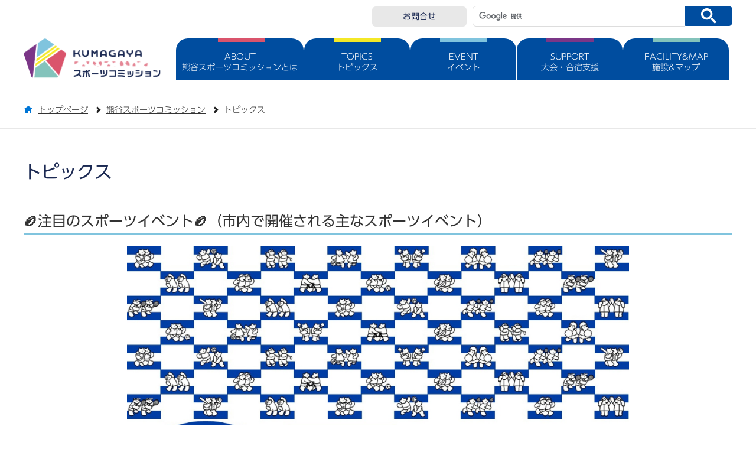

--- FILE ---
content_type: text/html
request_url: https://www.city.kumagaya.lg.jp/kumagaya-sc/topics/index.html
body_size: 19966
content:
<!DOCTYPE HTML>
<html lang="ja" >
<head>
<meta name="referrer" content="no-referrer-when-downgrade">
<meta charset="UTF-8">
<meta name="Author" content="Kumagaya city">
<meta http-equiv="X-UA-Compatible" content="IE=edge">
<meta property="og:title" content="トピックス">
<meta property="og:type" content="article">
<meta property="og:url" content="https://www.city.kumagaya.lg.jp/kumagaya-sc/topics/index.html">
<meta property="og:image" content="">
<meta property="og:description" content="">


<link rel="shortcut icon" href="/favicon.ico">
<link rel="apple-touch-icon" href="/images/apple-touch-icon.png">
<title>トピックス：熊谷市ホームページ</title>
<link rel="stylesheet" type="text/css" media="all" href="/css/style.wysiwyg_2021.css">
<link rel="stylesheet" type="text/css" media="all" href="/css/style.tableconverter_2021.css">

<link rel="stylesheet" type="text/css" media="all" href="/css/style_sub-base_2021.css">
<link rel="stylesheet" type="text/css" media="all" href="/css/sports_style_main_2021.css">
<link rel="stylesheet" type="text/css" media="print" href="/css/style_print.css">
<script src="/js/jquery.min.js"></script>
<script src="/js/jquery.cookie_2021.js"></script>
<script src="/js/jquery.swView_2021.js"></script>
<script src="/js/sports_cont.js"></script>





<script src="//typesquare.com/3/tsst/script/ja/typesquare.js?6180d92832d4461da48f1443ac1e02d5" charset="utf-8"></script>
<script src="/js/analyticscode_2021.js"></script>
</head>
<body id="base">


<!-- EXCLUDE_MKNMZ_INDEXING_START -->
<noscript>
<p class="jsmessage">熊谷市ホームページではJavaScriptを使用しています。JavaScriptの使用を有効にしていない場合は、一部の機能が正確に動作しない恐れがあります。<br>お手数ですがJavaScriptの使用を有効にしてください。</p>
</noscript>
<div class="blockjump txtno-display"><a id="PTOP">このページの先頭です</a></div>
<p class="blockskip"><a href="#CONT" class="skip">このページの本文へ移動</a></p>

<div id="baseall">
<!-- ▼ヘッダここから▼ -->
<div id="header">
<div id="headbgall">
    <div id="headbg">
<!-- ↓spヘッダ↓ -->
<div class="sp_head_wp pc-none">
<div class="sp_headin">
<div id="header_logo"><a href="/kumagaya-sc/index.html"><img src="/images/sports_t_logo.png" alt="KUMAGAYA スポーツコミッション" width="235" height="68"></a></div>
<div class="menu_btn_wp">
<button class="button_container" id="toggle01" type="button">
<span class="menu-trigger">
<span></span>
<span></span>
<span></span>
</span>
メニュー</button>
</div>
<div class="smph_menu">
<div class="spmenu_wp">
<ul class="spmenu clearfix">
<li><a href="/kumagaya-sc/about/index.html">ABOUT<br>熊谷スポーツコミッションとは</a></li>
<li><a href="/kumagaya-sc/topics/index.html">TOPICS<br>トピックス</a></li>
<li><a href="/kumagaya-sc/event/index.html">EVENT<br>イベント</a></li>
<li><a href="/kumagaya-sc/support/index.html">SUPPORT<br>大会・合宿支援</a></li>
<li><a href="/kumagaya-sc/facility-map/index.html">FACILITY&amp;MAP<br>施設&amp;マップ</a></li>
</ul>
</div><!-- /div spmenu_wp -->
<div class="b_h0rightwp clearfix">
<ul class="b_headlist clearfix">
<li><a href="/kumagaya-sc/otoiawase/index.html">お問合せ</a></li>
<li><a href="/index.html">熊谷市ホームページトップ</a></li>
<li><a href="/multi.html">Multilingual</a></li>
</ul></div>

<!-- ▽検索▽ -->
<div class="smph_search_wp"><div class="kuma-key-search common-form"><img alt="" height="1" src="/images/spacer.gif" width="1"></div></div>
<!-- △検索△ -->
</div><!-- gnavi_menu -->
</div></div>
<!-- ↑spヘッダ↑ -->
        <div class="t_headbg0">
            <div class="t_headbg1">
                <div class="inner">
                    <ul class="screen_top_search">
                        <li><a href="/kumagaya-sc/otoiawase/index.html">お問合せ</a></li>
                        <li>
<!-- ▽検索▽ -->
<div class="kuma-key-search common-form"><img alt="" height="1" src="/images/spacer.gif" width="1"></div>
<!-- △検索△ -->
                        </li>
                    </ul>
                </div>
                <div id="head1bg">
                    <div id="h0title"><a href="/kumagaya-sc/index.html"><img src="/images/sports_t_logo.png" alt="KUMAGAYA スポーツコミッション" width="235" height="68"></a></div>
                    <!--▽グローバルナビ▽-->
                    <div id="gnb">
                        <ul class="gnavi">
                        <li class="parent01"><a href="/kumagaya-sc/about/index.html">ABOUT<br>熊谷スポーツコミッションとは</a></li>
                        <li class="parent02"><a href="/kumagaya-sc/topics/index.html">TOPICS<br>トピックス</a></li>
                        <li class="parent03"><a href="/kumagaya-sc/event/index.html">EVENT<br>イベント</a></li>
                        <li class="parent04"><a href="/kumagaya-sc/support/index.html">SUPPORT<br>大会・合宿支援</a></li>
                        <li class="parent05"><a href="/kumagaya-sc/facility-map/index.html">FACILITY&amp;MAP<br>施設&amp;マップ</a></li>
                        </ul>
                    </div><!-- /div gnb -->
                    <!--△グローバルナビ△-->
                </div><!-- /div head1bg -->
            </div>
        </div>
    </div><!-- /div headbg -->
</div>
<div class="headIn-cont">
<!--▽パンくずナビ▽-->
<nav class="pankuzu-bg">
<div class="pankuzu clearfix">
<p class="pk-img"><img src="/images/c_icon_pankuzu_2018.png" width="17" height="13" alt="現在のページ"></p>
	<ol class="clearfix">
	<li><a href="/index.html">トップページ</a></li>
	<li><a href="../index.html">熊谷スポーツコミッション</a></li>
	<li class="pk-thispage">トピックス</li>
	</ol>
</div>
</nav>
<!--△パンくずナビ△-->
</div><!-- /headIn-cont -->
</div><!-- /header -->
<!-- ▲ヘッダーここまで▲ -->
<div id="atcont">
<div class="blockjump txtno-display"><a id="CONT">本文ここから</a></div>
<!-- EXCLUDE_MKNMZ_INDEXING_END -->




<div class="h1bg"><div><h1>トピックス</h1></div></div><div class="main_inner">




<div class="h2bg"><div><h2>🏉注目のスポーツイベント🏉（市内で開催される主なスポーツイベント）</h2></div></div>
<div class="img-area">
<p class="img-center"><img src="index.images/2025.jpg" width="2000" height="1125" alt=""></p>
</div>
<div class="t-box">
<table width="100%" class="table01">

<caption></caption>
   <tr>
    <th scope="col" style="width: 17.5%" class="center">
     <strong>日時</strong>
    </th>
    <th scope="col" style="width: 39.6%" class="center">
     <strong>イベント内容</strong>
    </th>
    <th scope="col" style="width: 15.5%" class="center">
     <strong>場所</strong>
    </th>
    <th scope="col" style="width: 27.3%" class="center">
     <strong>リンク先</strong>
    </th>
   </tr>
   <tr>
    <td class="left">11月3日（月曜日・祝日）</td>
    <td class="left">第66回東日本実業団対抗駅伝競走大会</td>
    <td class="left">熊谷スポーツ文化公園<br>陸上競技場</td>
    <td class="table-font">
     <a class="externalLink" href="http://hnj.jita-trackfield.jp/" target="_blank"  rel="noopener noreferrer">東日本実業団陸上競技連盟</a>
    </td>
   </tr>
   <tr>
    <td class="left">11月8日（土曜日）</td>
    <td class="left">令和7年度<br>第105回全国高等学校ラグビーフットボール大会埼玉県予選　準決勝</td>
    <td class="left">熊谷スポーツ文化公園<br>ラグビー場Bグラウンド</td>
    <td class="table-font">
     <a class="externalLink" href="https://rugby-saitama.jp/" target="_blank"  rel="noopener noreferrer">埼玉県ラグビーフットボール協会</a>
    </td>
   </tr>
   <tr>
    <td class="left">11月15日（土曜日）</td>
    <td class="left">令和7年度<br>第105回全国高等学校ラグビーフットボール大会埼玉県予選　決勝</td>
    <td class="left">熊谷スポーツ文化公園<br>ラグビー場</td>
    <td class="table-font">
     <a class="externalLink" href="https://rugby-saitama.jp/" target="_blank"  rel="noopener noreferrer">埼玉県ラグビーフットボール協会</a>
    </td>
   </tr>
   <tr>
    <td class="left">11月24日（月曜日・振替休日）</td>
    <td class="left">関東大学対抗戦Aグループ<br>日本体育大学 対 青山学院大学</td>
    <td class="left">熊谷スポーツ文化公園<br>ラグビー場</td>
    <td class="left table-font">
     <a class="externalLink" href="https://www.rugby.or.jp/" target="_blank"  rel="noopener noreferrer">関東ラグビーフットボール協会</a>
    </td>
   </tr>
   <tr>
    <td class="left">11月29日（土曜日）</td>
    <td class="left">埼玉ワイルドナイツシーズン開幕前イベント<br>埼玉ワイルドナイツ 対 東京サントリーサンゴリアス</td>
    <td class="left">熊谷スポーツ文化公園<br>ラグビー場</td>
    <td class="left table-font">
     <a class="externalLink" href="https://panasonic.co.jp/sports/wildknights/" target="_blank"  rel="noopener noreferrer">埼玉パナソニックワイルドナイツ</a>
    </td>
   </tr>
   <tr>
    <td class="left">11月29日（土曜日）から30日（日曜日）</td>
    <td class="left">熊谷市スポレクフェスティバル<br>　小学生リレー　小学生駅伝<br>　地区対抗グラウンドゴルフ大会　小学生タグラグビー大会</td>
    <td class="left">熊谷スポーツ文化公園<br>陸上競技場ほか</td>
    <td class="left table-font">&nbsp;</td>
   </tr>
   <tr>
    <td class="left">11月29日（土曜日）から30日（日曜日）</td>
    <td class="left">関東大学選抜・高校選抜ソフトテニス大会</td>
    <td class="left">熊谷スポーツ文化公園<br>彩の国くまがやドーム</td>
    <td class="left table-font">&nbsp;</td>
   </tr>
   <tr>
    <td class="left">11月30日（日曜日)</td>
    <td class="left">2025/26 WEリーグ クラシエカップ<br>ちふれASエルフェン埼玉 対 サンフレッチェ広島レジーナ</td>
    <td class="left">熊谷スポーツ文化公園　陸上競技場</td>
    <td class="left table-font">
     <a class="externalLink" href="https://www.as-elfen.co.jp/" target="_blank"  rel="noopener noreferrer">ちふれASエルフェン埼玉</a>
    </td>
   </tr>
   <tr>
    <td class="left">11月30日（日曜日）</td>
    <td class="left">関東大学対抗戦Aグループ<br>帝京大学 対 慶應義塾大学</td>
    <td class="left">熊谷スポーツ文化公園<br>ラグビー場</td>
    <td class="left table-font">
     <a class="externalLink" href="https://www.rugby.or.jp/" target="_blank"  rel="noopener noreferrer">関東ラグビーフットボール協会</a>
    </td>
   </tr>
   <tr>
    <td class="left">12月6日（土曜日）</td>
    <td class="left">関東大学対抗戦Aグループ<br>日本体育大学 対 立教大学</td>
    <td class="left">熊谷スポーツ文化公園<br>ラグビー場Bグラウンド</td>
    <td class="left table-font">
     <a class="externalLink" href="https://www.rugby.or.jp/" target="_blank"  rel="noopener noreferrer">関東ラグビーフットボール協会</a>
    </td>
   </tr>
   <tr>
    <td class="left">12月6日（土曜日）</td>
    <td class="left">関東大学対抗戦Aグループ<br>筑波大学 対 青山学院大学</td>
    <td class="left">熊谷スポーツ文化公園<br>ラグビー場Bグラウンド</td>
    <td class="left table-font">
     <a class="externalLink" href="https://www.rugby.or.jp/" target="_blank"  rel="noopener noreferrer">関東ラグビーフットボール協会</a>
    </td>
   </tr>
   <tr>
    <td class="left">12月20日（土曜日)</td>
    <td class="left">2025/26 SOMPO WEリーグ<br>ちふれASエルフェン埼玉 対 ジェフ千葉レディース</td>
    <td class="left">熊谷スポーツ文化公園　陸上競技場</td>
    <td class="left table-font">
     <a class="externalLink" href="https://www.as-elfen.co.jp/" target="_blank"  rel="noopener noreferrer">ちふれASエルフェン埼玉</a>
    </td>
   </tr>
   <tr>
    <td class="left">12月21日（日曜日）</td>
    <td class="left">NTTジャパンラグビー リーグワン2025-26<br>埼玉ワイルドナイツ 対 浦安D-Rocks</td>
    <td class="left">熊谷スポーツ文化公園<br>ラグビー場</td>
    <td class="left table-font">
     <a class="externalLink" href="https://panasonic.co.jp/sports/wildknights/" target="_blank"  rel="noopener noreferrer">埼玉パナソニックワイルドナイツ</a>
    </td>
   </tr>
   <tr>
    <td class="left">1月10日（土曜日）</td>
    <td class="left">NTTジャパンラグビー リーグワン2025-26<br>埼玉ワイルドナイツ 対 静岡ブルーレヴズ</td>
    <td class="left">熊谷スポーツ文化公園<br>ラグビー場</td>
    <td class="left table-font">
     <a class="externalLink" href="https://panasonic.co.jp/sports/wildknights/" target="_blank"  rel="noopener noreferrer">埼玉パナソニックワイルドナイツ</a>
    </td>
   </tr>
   <tr>
    <td class="left">1月24日（土曜日）</td>
    <td class="left">NTTジャパンラグビー リーグワン2025-26<br>埼玉ワイルドナイツ 対 東京サントリーサンゴリアス 　</td>
    <td class="left">熊谷スポーツ文化公園<br>ラグビー場</td>
    <td class="left table-font">
     <a class="externalLink" href="https://panasonic.co.jp/sports/wildknights/" target="_blank"  rel="noopener noreferrer">埼玉パナソニックワイルドナイツ</a>
    </td>
   </tr>
   <tr>
    <td class="left">2月14日（土曜日）</td>
    <td class="left">NTTジャパンラグビー リーグワン2025-26<br>埼玉ワイルドナイツ 対 トヨタヴェルブリッツ　</td>
    <td class="left">熊谷スポーツ文化公園<br>ラグビー場</td>
    <td class="left table-font">
     <a class="externalLink" href="https://panasonic.co.jp/sports/wildknights/" target="_blank"  rel="noopener noreferrer">埼玉パナソニックワイルドナイツ</a>
    </td>
   </tr>
   <tr>
    <td class="left">2月28日（土曜日）</td>
    <td class="left">NTTジャパンラグビー リーグワン2025-26<br>埼玉ワイルドナイツ 対 三重ホンダヒート　</td>
    <td class="left">熊谷スポーツ文化公園<br>ラグビー場</td>
    <td class="left table-font">
     <a class="externalLink" href="https://panasonic.co.jp/sports/wildknights/" target="_blank"  rel="noopener noreferrer">埼玉パナソニックワイルドナイツ</a>
    </td>
   </tr>
   <tr>
    <td class="left">3月21日（土曜日）</td>
    <td class="left">NTTジャパンラグビー リーグワン2025-26<br>埼玉ワイルドナイツ 対 リコーブラックラムズ東京　</td>
    <td class="left">熊谷スポーツ文化公園<br>ラグビー場</td>
    <td class="left table-font">
     <a class="externalLink" href="https://panasonic.co.jp/sports/wildknights/" target="_blank"  rel="noopener noreferrer">埼玉パナソニックワイルドナイツ</a>
    </td>
   </tr>
</table>

</div>
<div class="h2bg"><div><h2><strong>令和7年度　誘致大会！</strong></h2></div></div>
<div class="wysiwyg_wp"><p>令和7年度は、関東規模以上の大会を12大会誘致し開催が予定されています！<br>ぜひ会場へお越しいただき、熱い戦いをご覧ください。<br><strong class="text-color-green"><span class="text-color-green">大会の詳細につきましては、随時更新させていただきます。</span></strong></p></div>
<div class="img-area">
<p class="img-left"><img src="index.images/r7sc.png" width="2000" height="1316" alt=""></p>
</div>
<p class="filelink"><img src="/images/spacer.gif" alt="ファイルダウンロード　新規ウインドウで開きます。" width="1" height="1" class="img-guidance"><a class="pdf" href="index.files/r7sc.pdf" target="_blank">R7年度誘致大会一覧（PDF：103KB）</a></p>

<div class="wysiwyg_wp"><div class="h3bg"><div><h3>スポーツコミッションの支援内容</h3></div></div><p>財政支援、大会広報、出店調整、宿泊調整、弁当調整、観客輸送調整などのお手伝いを行います。</p><div class="h3bg"><div><h3>主催者様へのお知らせ</h3></div></div><p>熊谷スポーツコミッションでは、関東大会以上の大会を開催する主催者様が行う大会会場の確保から宿泊調整、観客や選手などの輸送、お弁当の手配、飲食やお土産品などの出店など、ワンストップ窓口として大会のニーズに合わせてご協力しています。</p><p>令和8年度以降の大会に関しても随時相談を受け付けていますので、<span style="display:none"> </span>「開催会場を探している」、「現時点で埼玉県内での開催が確定していないが誘致したい」などがありましたらお気軽にご連絡ください。</p><p>なお、次年度に開催を予定している場合には、前年度の<strong class="text-color-green"><span class="text-color-green">9月末日まで</span></strong>に、ご相談ください。</p></div>
<div class="h2bg"><div><h2><strong class="text-color-green"><span class="text-color-green">熊谷スポーツコミッションが本格稼働しました！</span></strong></h2></div></div>
<div class="wysiwyg_wp"><p>令和2年4月1日より、熊谷スポーツコミッションが本格稼働しました。<br>熊谷市内でスポーツ大会の開催、スポーツ合宿の実施をご検討されているかたは、お気軽にご相談ください。</p></div>
<div class="img-area">
<p class="img-center"><img src="index.images/KSClogo.jpg" width="284" height="340" alt=""></p>
</div>






<!-- scs_jyogai_start -->
<p class="dladobereader">
PDF形式のファイルを開くには、Adobe Acrobat Reader DC（旧Adobe Reader）が必要です。<br>
お持ちでない方は、Adobe社から無償でダウンロードできます。<br>
<a href="https://get.adobe.com/jp/reader/" target="_blank"><img src="/images/get_adobe_reader.png" alt="Get Adobe Acrobat Reader DC" width="158" height="39">Adobe Acrobat Reader DCのダウンロードへ</a></p>
<!-- scs_jyogai_end -->







<!-- EXCLUDE_MKNMZ_INDEXING_START -->
<div class="guidance"><img alt="本文ここまで" height="1" src="/images/spacer.gif" width="1"></div>
</div><!-- /div main_inner -->
</div><!-- /div at-cont -->
<!-- ▼フッターここから▼ -->
<div class="footbgall">
    <div class="footwp">
        <div class="foot1bg"></div>
        <div class="f0add">
            <h2 class="f_title">熊谷スポーツコミッション</h2>
            <p>お問合せはスポーツタウン推進課へ</p>
        </div>
        <ul class="footlist">
					<li class="f_dl"><a href="/kumagaya-sc/otoiawase/index.html#cmsDOWNLOAD" lang="en">DOWNLOAD</a></li>
					<li class="f_mail"><a href="/kumagaya-sc/otoiawase/index.html#cmsMAILFORM" lang="en">MAIL FORM</a></li>
					<li class="f_tel"><a href="/kumagaya-sc/otoiawase/index.html#cmsTEL" lang="en">TEL</a></li>
        </ul>
    </div><!-- /div footwp -->
    <div class="f0copy">&copy; 熊谷市</div>
</div>
<!-- ▲フッターここまで▲ -->
<!--ページトップボタン-->
<div class="page-top">
    <a href="#PTOP">
        <img src="/images/sports_c_btn_pagetop.png" width="100" height="100" alt="ページのトップへ戻る">
    </a>
</div>
</div><!-- /div baseall -->
<div class="switchBtn">
<button id="swPc">PC版を表示する</button>
<button id="swSp" class="btnAcv">スマートフォン版を表示する</button>
</div><!--/.switchBtn-->
<!-- EXCLUDE_MKNMZ_INDEXING_END -->

</body>
</html>

--- FILE ---
content_type: text/css
request_url: https://www.city.kumagaya.lg.jp/css/style_sub-base_2021.css
body_size: 78155
content:
@charset "UTF-8";
/* ==============================================================*
【熊谷市：サブサイト】　パーツ用スタイル
================================================================ */


/* ===============================================
  基本設定
================================================= */


/* ------------------  PC/SP切り替え  ------------------ */
.switchBtn {
    background-color: #FFF;
    padding: 10px;
    display: -webkit-box;
    display: -ms-flexbox;
    display: flex;
    justify-content: center;
}
.switchBtn button {
    padding: 11px 20px 10px;    
    margin: 0 1px 0 0;
    background-color: #000;
    border: 1px solid #000;
    color: #FFF;
    font-size: 1.3rem;
    position: relative;
}
#swPc.btnAcv,
#swSp.btnAcv {
    background-color: #E8E8E8;
    border: 1px solid #E8E8E8;
    color: #000;
}
#swPc.btnAcv::before,
#swSp.btnAcv::before {
    position: absolute;
    top: 21px;
    left: 7px;
    display: block;
    content: ' ';
    width: 4px;
    height: 4px;
    margin-top: -5px;
    border-top: 3px solid #000;
    border-right: 3px solid #000;
    -webkit-transform: rotate(45deg);
    -ms-transform: rotate(45deg);
    transform: rotate(45deg);
}


/* ------------------  初期設定  ------------------ */
* {
    -webkit-box-sizing: border-box;
            box-sizing: border-box;
}
html {
    word-wrap: break-word;
    /* IE11用 */
    overflow-wrap: break-word;
    -webkit-box-sizing: border-box;
    box-sizing: border-box;
    font-size: 62.5%;
}
body {
　line-height: 1;
　-webkit-text-size-adjust: 100%;
    font-family: "UD Shin Go Light","メイリオ", sans-serif;
    font-weight: 500;
    color: #000;
    background-color: #FFF;
    line-height: 1.7;
    font-size: 1.6rem;
}
body#base {
    text-align: center;
}
#base {
    margin: 0;
    padding: 0;
}
footer {
    position: relative;
    margin: 90px 0 0 0;
}


/* ------------------  検索(google search)  ------------------ */


/* ------------------  検索結果ページ  ------------------ */


/* ------------------------基本設定------------------------ */
#baseall {
    margin: 0;
    padding: 0;
    overflow: hidden;
    background-color: #FFF;
}




/* ===============================================
  CMSスタイル
================================================= */

/* ------------------  html5用  ------------------ */
article,
aside,
footer,
header,
hgroup,
main,
nav,
section {
    display: block;
}


/* ------------------  スタイルリセット  ------------------ */
/* iOSでのデフォルトスタイルをリセット */
input[type="submit"],
input[type="button"] {
    border-radius: 0;
    -webkit-box-sizing: content-box;
    -webkit-appearance: button;
    -moz-appearance: button;
    appearance: button;
    -webkit-box-sizing: border-box;
    box-sizing: border-box;
    cursor: pointer;
}
input[type="submit"]::-webkit-search-decoration,
input[type="button"]::-webkit-search-decoration {
    display: none;
}
input[type="submit"]::focus,
input[type="button"]::focus {
    outline-offset: -2px;
}
input.fedbt,
input[type="button"],
input[type="text"],
input[type="submit"] {
    border-radius: 0;
}

/* プレースホルダー文字色 */
:placeholder-shown {
    color: #6F6F6F;
}

/* Google Chrome, Safari, Opera 15+, Android, iOS */
::-webkit-input-placeholder {
    color: #6F6F6F;
}

/* Firefox 18- */
:-moz-placeholder {
    color: #6F6F6F;
    opacity: 1;
}

/* Firefox 19+ */
::-moz-placeholder {
    color: #6F6F6F;
    opacity: 1;
}

/* IE 10+ */
:-ms-input-placeholder {
    color: #6F6F6F;
}
a[href],
label[for],
input[type="button"],
input[type="submit"],
input[type="reset"],
input[type="image"],
input[type="radio"],
input[type="checkbox"],
select {
    cursor: pointer;
}
button {
    cursor: pointer;
    padding: 0;
    margin: 0;
    border: none;
    background: none;
}
fieldset {
    border: none;
}
address {
    font-style: normal;
}
a img {
    vertical-align: bottom;
}


/* ------------------  ガイダンス系  ------------------ */
/* 隠しメッセージ */
p.jsmessage {
    background-color: #FFF;
    padding: 10px;
    margin: 0;
    color: #000;
}

/* 隠しジャンプ（jsからcssでの実装へ変更） */
.blockskip {
    padding: 0;
    margin: 0;
}
.skip {
  width: 1px;
  color: #000 !important;
  font-size: 0.1%;
  line-height: 0.1;
  background-color: #FFF !important;
  position: absolute;
  left: -3000px;
  z-index: 9999;
}
a.skip {
  color: #003377 !important;
  background-color: #FFF !important;
  text-align: center;
  padding: 2px 0;
  top: auto;
}
a.skip:active {
  display: block;
  width: 99.99%;
  font-size: 100%;
  line-height: 1.6;
  top: 0;
  left: 0;
}
a.skip:focus {
  display: block;
  width: 99.99%;
  font-size: 100%;
  line-height: 1.6;
  top: 0;
  left: 0;
}
.show {
    line-height: 1.5 !important;
    background-color: #F6F6F6 !important;
    border-bottom: solid 1px #999 !important;
    color: #0A2530;
}
.show a {
    color: #000 !important;
    line-height: 150% !important;
    background-color: transparent;
}

/* スペーサー、ガイダンス、隠しジャンプ */
.blockjump {
    margin: 0;
    padding: 0;
    height: 1px;
    width: 1px;
    position: absolute;
    overflow: hidden;
}
.img-guidance {
    margin: 0 !important;
    padding: 0 !important;
    height: 1px !important;
    width: 1px !important;
    position: absolute;
    overflow: hidden;
}
hr {
    display: none;
}

/* 隠し飛ばしリンク先＆隠し罫線用 */
.echooff {
    display: none;
}
.guidance {
    margin: 0 !important;
    padding: 0 !important;
    height: 1px !important;
    width: 1px !important;
    position: absolute;
    overflow: hidden;
    
    clear: both;
    font-size: 1%;
    line-height: 1%;
}

/* 目隠し見出し用指定 */
.txtno-display {
    margin: 0;
    padding: 0;
    height: 1px;
    width: 1px;
    position: absolute;
    overflow: hidden;
}

/* 回り込みの解除 */
.newpara {
    clear: both;
}

/* ボックス内floatのclear */
.clearfix:after {
    content: " ";
    display: block;
    visibility: hidden;
    clear: both;
    height: 0;
}
.clearfix {display: inline-block;}
/* Hides from macIE \*/
* html .clearfix {height: 1%;}
.clearfix {display: block;}
/* End hide from macIE */

/* 右マージン削除 */
.noside {
    margin-right: 0 !important;
}


/* ------------------  テキスト寄せ  ------------------ */
/* テキスト寄せ */
p.txt-right {
    text-align: right;
}
p.txt-left {
    text-align: left;
}


/* ------------------  リンク関連  ------------------ */
/*  通常のリンク色  */
a:link {
    color: #000;
    background-color: transparent;
}
a:visited {
    color: #880088;
    background-color: transparent;
}
a:hover,
a:focus {
    color: #9D0D0D;
    background-color: transparent;
    text-decoration: underline;
}
a:active {
    color: #CC0000;
    background-color: transparent;
}

/* コンテンツ内のリンク色 */


/* ページ内リンク下線消し */
a:not([href]) {
    text-decoration: none;
    color: inherit;
    display: inline-block;
    vertical-align: bottom;
}
a:hover:not([href]) {
    color: inherit;
}


/* ------------------  パンくず  ------------------ */
.pankuzu-bg {
    background-color: transparent;
    /*margin: 0 0 30px 0;*/
    margin: 0;
}
.pankuzu {
    display: -webkit-box;
    display: -ms-flexbox;
    display: flex;
    width: 1000px;
    margin: 0 auto;
    padding: 4px 5px 3px;
}
.pankuzu .pk-img {
    margin: 0;
    padding: 0;
    width: 17px;
    flex-shrink: 0;
    line-height: 1;
}
.pankuzu .pk-img img {
    vertical-align: middle;
    width: 17px;
    height: 13px;
}
.pankuzu ol,
.pankuzu ul {
    padding: 0;
    margin: 0;
    -ms-flex-item-align: center;
    -ms-grid-row-align: center;
    align-self: center;
}
.pankuzu ol li,
.pankuzu ul li {
    float: left;
    margin: 0;
    padding: 0 23px 0 8px;
    line-height: 1.5;
    font-size: 1.4rem;
    position: relative;
    background-image: none;
    list-style: none;
    clear: none;
}
.pankuzu li.pk-thispage::before {
    border: none;
}
.pankuzu li::before {
    -webkit-transform: rotate(45deg);
    -ms-transform: rotate(45deg);
    transform: rotate(45deg);
    border-color: #444;
    border-style: solid;
    border-width: 3px 3px 0 0;
    content: "";
    display: block;
    height: 5px;
    width: 5px;
    position: absolute;
    right: 3px;
    top: 0.4em;
    left: auto;
}
.pankuzu ol li a:link,
.pankuzu ul li a:link {
    color: #000;
}


/* ------------------------グローバルナビ------------------------ */
/* ------------------------ヘッダー------------------------ */
/* ------------------------メインエリア----------------------- */
/* ------------------------コンテンツ外枠------------------------ */
/* ------------------------パンくずナビ------------------------ */
/* ------------------------コンテンツ大枠------------------------ */
/* ------------------------フッター------------------------ */


/* ------------------------サブナビ------------------------ */
/* ボックス内floatのclear */
.lobgbox:after {
content: ".";
display: block;
visibility: hidden;
clear: both;
height: 0;
}
.lobgbox {display: inline-block;}
/* Hides from macIE \*/
* html .lobgbox {height: 1%;}
.lobgbox {display: block;}
/* End hide from macIE */


div.lobgbox {
    clear: both;
    margin: 0 0 20px;
    padding: 0;
    color: #000;
    border-radius: 2px;
    background-color: #004D9F;
    background-image: url(/images/r_c_lonavi_bg.png);
    background-repeat: repeat;
    background-position: 0 0;
}

div.lobgbox ul {
    margin: 0 5px 18px;
    padding: 0;
    background-color: transparent;
    list-style-type: none;
    _height: 1%;
}
div.lobgbox li {
    margin: 0;
    padding: 0;
    background-image: none;
    _height: 1%;
}
div.lobgbox p.lobgbox-img {
	margin: 12px 0 0 0;
	padding: 0;
	text-align: center;
}
/* サブナビゲーション */
div#losubnavi {
}
div#losubnavi h2 {
    margin: 0;
    padding: 0;
    font-size: 2rem;
    _height: 1%;
}
.lobgbox ul li a, 
#losubnavi ul li > span.now {
    display: block;
    padding: 19px 10px 20px 40px;
    margin: 0 0 2px 0;
    line-height: inherit;
    background-color: #FFF;
    position: relative;
    _height: 1%;
}
.lobgbox ul li a::before,
#losubnavi ul li > span.now::before {
    position: absolute;
    top: 31px;
    left: 15px;
    display: block;
    content: ' ';
    width: 8px;
    height: 8px;
    margin-top: -5px;
    border-top: 2px solid #0990C6;
    border-right: 2px solid #0990C6;
    -webkit-transform: rotate(45deg);
    -ms-transform: rotate(45deg);
    transform: rotate(45deg);
}
#losubnavi ul li > span.now {
    background-color: #F3F3F3;
}
div#losubnavi h2 span.lobox_img {
    margin: 0;
    padding: 20px 5px 19px 60px;
    display: block;
    background-image: url(/images/r_c_icon_snavi.png);
    background-repeat: no-repeat;
    background-position: left 20px center;
    background-size: 30px 30px;
    _height: 1%;
}

/* サブナビ画像リンク */
div#localnavi p.pagelinkbt {
	margin: 0 0 15px 0;
	padding: 0;
	font-size: 1%;
	line-height: 1%;
}

/* サブナビ画像ボタン風リンク */
div#localnavi p.linkbttxt {
	margin: 0 0 15px 0;
	padding: 0;
	font-size: 94%;
	background-color: #444444;
	border: 1px solid #444444;
	background-repeat: no-repeat;
	_height: 1%;
}
div#localnavi p.linkbttxt a:link,
div#localnavi p.linkbttxt a:visited,
div#localnavi p.linkbttxt a:hover,
div#localnavi p.linkbttxt a:active {
	margin: 0;
	padding: 13px 5px 13px 40px;
	text-decoration: none;
	display: block;
	color: #FFFFFF;
}

/* 情報が見つからないときは */
.new_sidebt_box {
    margin: 0 0 20px 0;
    padding: 0;
}
.new_sidebt_box p {
    margin: 0;
    padding: 0;
}
.lo_johomitsukaranai {
}
.lo_johomitsukaranai a {
    display: block;
    font-size: 1.8rem;
    padding: 16px 10px 16px 50px;
    border: 1px solid #000;
    background-color: #000;
    background-image: url(/images/r_c_lonavi_bt_johoic.png),url(/images/r_c_lonavi_bt_johobg.png);
    background-repeat: no-repeat,repeat;
    background-position: left 13px center,0 0;
    background-size: 33px 33px,8px 4px;
    color: #FFF;
    text-decoration: none;
    border-radius: 2px;
    min-height: 70px;
}

/* よくある質問 */
.lo_yokuaru {
}
.lo_yokuaru a {
    display: block;
    font-size: 1.8rem;
    padding: 16px 10px 16px 95px;
    border: 1px solid #CCC;
    background-color: #FFF;
    background-image: url(/images/r_c_lonavi_bt_qaic.png);
    background-repeat: no-repeat;
    background-position: left 20px center;
    background-size: 62px 30px;
    color: #000;
    text-decoration: none;
    border-radius: 2px;
    min-height: 70px;
}

/* ▽広告▽ */
div.lokokoku {
	margin: 0 0 10px 0;
	padding: 0;
	border-top: 1px solid #D6CCAD;
}
div.lokokoku div.lobgbox {
	background-color: #FFFFFF;
}
div.lokokoku h2 {
	margin: 0;
	padding: 8px 5px 0 10px;
	color: #000000;
	font-weight: bold;
}
div.lokokoku ul {
	margin: 10px 0 0 7px;
	padding: 0;
}
div.lokokoku li.pagelinkbt {
	margin: 0 0 10px 0;
	padding: 0;
	border: none;
}
div.lokokoku div.ichiran-all {
	margin: 0;
}
div.lokokoku div.ichiran-all div {
	margin: 0;
	padding: 2px 6px 0 10px;
	background-image: url(/images/c_icon_inlink_black.gif);
	background-position: 0 0.46em;
}

/* ▽注目情報▽ */
div.chumoku h2 span.lobox_img {
  margin: 0;
  padding: 12px 5px 8px 30px;
  display: block;
  font-size: 88%;
  background-image: url(/images/c_icon_snavi_chumoku.gif);
  background-repeat: no-repeat;
  background-position: 0 0.5em;
  _height: 1%;
}

/* ▽よくある質問▽ */
div.lofaq h2 span {
	margin: 0;
	padding: 8px 17px 10px 60px;
	display: block;
	background-color: transparent;
	background-image: url(/images/c_icon_lofaq.gif);
	background-repeat: no-repeat;
	background-position: 10px 0.15em;
	color: #1B1B1B;
	_height: 1%;
}
div.lofaq li {
	margin: 0;
	padding: 5px 6px 5px 37px;
	background-color: transparent;
	background-image: url(/images/c_icon_lofaq_li.gif);
	background-repeat: no-repeat;
	background-position: 8px 0.5em;
	color: #1B1B1B;
	_height: 1%;
}
div.lofaq .more-faq {
	text-align: right;
	font-size: 89%;
	padding: 0 8px 0 0;
	background: url(/images/c_icon_circle_brown.gif) no-repeat 103px 0.3em;
	color: #1B1B1B;
}

/* ▽このページを見ている人はこんなページも見ています▽ */
div.lobgbox h2 {
    margin: 0;
    padding: 0;
    color: #FFF;
    font-size: 1.6rem;
    _height: 1%;
}
div.lorecommend h2 span.lobox_img {
    margin: 0;
    padding: 16px 5px 15px 60px;
    display: block;
    background-image: url(/images/r_c_icon_snavi_recommend.png);
    background-repeat: no-repeat;
    background-position: left 20px center;
    background-size: 30px 30px;
    _height: 1%;
}

/*サイドエリア　関連情報*/
.kanren_box {
    padding: 40px 0 30px;
    background-color: #EDF7FB;
    margin: 0 0 10px 0;
}
div.subimg-area {
    margin: 0 0 10px 0;
}
div#localnavi div.imglink-sub-side {
    margin: 0 0 10px 0;
}
div#localnavi div.imglink-sub-side {
    background-image: none;
    padding: 0;
    margin: 0 auto 10px;
    width: 200px;
}
div#localnavi .kanren_linkbttxt p, 
div#localnavi .imglink-sub-side p {
    min-height: 40px;
    font-size: 95%;
    background-color: transparent;
    padding: 0;
    background: #FFFDFE;
    display: table-cell;
    vertical-align: middle;
    height: 40px;
}
div#localnavi .kanren_linkbttxt p {
    border: 2px solid #CCCCCC;
}
div#localnavi .kanren_linkbttxt a {
    width: 180px;
    text-decoration: none;
    display: block;
    padding: 14px 9px;
    text-align: center;
}
div#localnavi .kanren_linkbttxt {
    margin: 10px auto;
    width: 200px;
}

/* サイドエリア内 文字色*/
div#localnavi .kanren_linkbttxt a:visited, 
div#localnavi .kanren_linkbttxt a:link {
  color: #000000;
  text-decoration: none;
}
div#localnavi .kanren_linkbttxt a:hover {
  color: #1A4472;
  text-decoration: underline;
}

/* ------------------------共通タグの基本定義------------------------ */
div.h1bg {
}
div.h1bg div {
}
div.h1bg h1 {
    margin: 0;
    padding: 18px 30px;
    /*font-size: 150%;*/
    /*line-height: 1.2em;*/
    font-size: 2.6rem;
    font-family: "UD Shin Go Regular","メイリオ", sans-serif;
    _height: 1%;
}
div.h1img {
    padding: 0;
}
div.h1img h1 {
    margin: 0;
    padding: 0;
    font-size: 1%;
    line-height: 1%;
    border: none;
    _height: 1%;
}
div.h1img h1 img {
    box-shadow: 0 0 1rem rgba(0, 0, 0, 0.3);
}
.h1img_bg {
  position: relative;
  overflow: hidden;
  max-height: 560px;
}
.h1img_bg img {
}
.h1img_inner {
  position: absolute;
  top: 0px;
  left: 0px;
  width: 100%;
}
div.h2bg {
	margin: 1.2em 0 0.8em 0;
	padding: 0;
	_height: 1%;
}
div.h2bg div::before {
}
div.h2bg div {
    clear: both;
    margin: 0;
    padding: 0;
    _height: 1%;
}
h2 {
    clear: both;
    margin: 0;
    /*padding: 12px 10px 12px 10px;*/
    padding: 10px 4px 6px 10px;
    font-family: "UD Shin Go Regular","メイリオ", sans-serif;
    font-size: 2.4rem;
}
h2.h2img {
	margin: 1.2em 0 0.8em 0;
	padding: 0;
	line-height: 1%;
}
div.h3bg {
    /*margin: 1.2em 10px 0.5em;*/
    margin: 1.2em 5px 0.5em 2px;
    padding: 0;
}
div.h3bg div {
    margin: 0;
    /*padding: 0;*/
    padding: 0 0 0 10px;
    _height: 1%;
}
h3 {
    margin: 0;
    /*padding: 13px 10px 13px 30px;*/
    padding: 3px 0 0 0;
    font-family: "UD Shin Go Regular","メイリオ", sans-serif;
    font-size: 2rem;
}
div.h4bg {
    /*margin: 0.7em 10px 0.56em;*/
    margin: 0.7em 5px 0.56em 8px;
    padding: 0;
}
div.h4bg div {
    margin: 0;
    /*padding: 0;*/
    padding: 0 0 0 10px;
    _height: 1%;
}
h4 {
    margin: 0;
    /*padding: 10px 10px 10px 30px;*/
    padding: 0;
    font-family: "UD Shin Go Regular","メイリオ", sans-serif;
    font-size: 1.8rem;
}
div.h5bg {
    /*margin: 0.7em 10px 0.56em;*/
    margin: 0.7em 5px 0.56em 11px;
    padding: 0;
}
div.h5bg div {
    margin: 0;
    /*padding: 0;*/
    padding: 0 0 0 10px;
    _height: 1%;
}
h5 {
    margin: 0;
    /*padding: 9px 10px 10px 30px;*/
    padding: 0;
    font-family: "UD Shin Go Regular","メイリオ", sans-serif;
    font-size: 1.6rem;
}
img {
	border: none;
}
/*hr {
	display: none;
}*/
p {
    margin: 0.56em 10px 0.1em;
    padding: 0;
    line-height: 1.7;
    font-size: 1.6rem;
    background-color: transparent;
}
ul {
    margin: 0.7em 0 0.7em;
    padding: 0;
    list-style-type: none;
    list-style-image: none;
}
/*ol {
    margin: 0.7em 0 0.7em 20px;
    padding: 0 0 0 10px;
}*/
li {
    margin: 0;
    padding: 0.4em 0.9em 0.5em 0;
    line-height: 1.3;
    font-size: 1.6rem;
    background-color: transparent;
}
ul li {
    margin: 0;
    padding: 0;
    /*padding: 0 0 0 18px;*/
    /*list-style-type: none;*/
    /*list-style-image: none;*/
    /*background-image: url(/images/c_icon_li.gif);*/
    /*background-repeat: no-repeat;*/
    /*background-position: 5px 0.54em;*/
    _height: 1%;
}
ul > li {
    padding: 0.4em 0 0.5em;
}
.wysiwyg_wp ul, .t-box2 table ul, .img-area-l ul, .img-area-r ul, .markernav ul, #kinkyu ul {
    list-style-type: disc;
    list-style-image: none;
    padding: 0 0 0 30px;
}
li.pagelinkout,
li.externalLink img {
	margin: 0;
	padding: 0;
	height: 1em;
}
ol {
    margin: 0;
    padding: 0;
}
ol > li {
    margin: 0 0 0 28px;
    padding: 0.4em 0 0.5em 0.1em;
}
dl {
    margin: 0.7em 5px 0.7em 0;
    padding: 0 0 0 10px;
}
dt {
    margin: 0.56em 0 0.56em 0;
    padding: 0;
    line-height: 1.7;
    font-size: 1.6rem;
    background-color: transparent;
}
dd {
    margin: 0 0 0.56em 0;
    padding: 0;
    line-height: 1.7;
    font-size: 1.6rem;
    background-color: transparent;
}
table.table01 {
    margin: 0.2em 5px 0.2em 10px;
    padding: 0;
    border-collapse: collapse;
    border: 1px solid #999;
    line-height: 1.7;
    font-size: 1.6rem;
}
caption {
    margin-bottom: 3px;
    margin-left: 0;
    padding: 0;
    line-height: 1.7;
    text-align: left;
    background-color: transparent;
}
th {
    margin: 0;
    padding: 7px 5px;
    border: 1px solid #87C9E3;
    text-align: left;
    background-color: #E9F5F9;
    font-weight: normal;
}
td {
    margin: 0;
    padding: 7px 5px;
    border: 1px solid #87C9E3;
    background-color: #FFF;
}
table.table01 p {
	margin: 0;
    font-size: 1.6rem;
	background-color: transparent;
	line-height: 1.5em;
	color: #000000;
}
table.table01 li {
	background-color: transparent;
	color: #000000;
}
table.table01 ul li {
    font-size: 1.6rem;
}

/* テーブル『th』文字色再指定 */
th p,
th span.text-color-red,
th span.text-color-green,
th span.text-color-blue, 
th strong.text-color-red,
th strong.text-color-green,
th strong.text-color-blue {
	color: #000000;
	background-color: transparent;
}
form th span.text-color-red,
form th strong.text-color-red {
	color: #DD0032;
	background-color: transparent;
}

/* 表取り込み（Excel）の外枠と追記欄 */
.t-box {
	margin: 0.56em 0 0.56em 0;
}
.t-box p {
	margin: 0.14em 10px 0.14em 10px;
	padding: 0;
}

/* 表の外枠と追記欄 */
.t-box2 {
    margin: 0.56em 0 0.56em 0;
}
.t-box2 p {
    margin: 0.14em 10px 0.14em;
    padding: 0;
}
.wysiwyg_wp > table {
    margin-left: 10px;
    border-collapse: collapse;
    line-height: 1.7;
    font-size: 1.6rem;
}

/*サムネイルパーツ*/
.img-thumbnail01-left {
  float: left;
  text-align: left;
  padding: 7px 10px 5px 0;
    font-size: 1.6rem;
  width: 20%;
}
.img-thumbnail02-left {
  float: left;
  text-align: left;
  padding: 7px 10px 5px 0;
    font-size: 1.6rem;
  width: 18%;
}

/* HTML取り込み枠 */
div.insertfile {
	margin: 0.8em 0 1.2em 0;
	padding: 0;
}


/* ------------------------テンプレート用共通------------------------ */
/* 更新日 */
#date_area {
    display: flex;
    justify-content: space-between;
    align-items: center;
    margin: 15px 0 22px;
}
div.update {
    margin: 0;
    padding: 0;
    display: flex;
    justify-content: flex-end;
    width: 100%;
}
div.update p {
    margin: 0;
    padding: 0;
    _height: 1%;
}
#sns_btn_wp {
    display: flex;
    justify-content: flex-start;
    width: 290px;
    flex-shrink: 0;
    padding: 0 0 0 10px;
}
.sns_btn:last-of-type {
    margin: 0 0 0 0;
}
.sns_btn {
    margin: 0 15px 0 0;
    padding: 0;
}
.sns_btn img {
    height: 26px !important;
    width: auto;
}


/* ------------------  地図・画像パーツ  ------------------ */
/* ▽地図エリア内▽ */
div.map-area {
	margin: 0.56em 0 0.56em 0;
	padding: 0 0 0 10px;
	overflow: hidden;
	_zoom: 1;
}
div.mapimg {
	margin: 0;
	padding: 0.7em 20px 10px 10px;
	text-align: left;
}
div.mapimg img {
	margin: 0 0 5px 0;
	padding: 0;
}


/* 画像、画像リンク　左（文章回りこみ） */
div.img-area-l {
	margin: 0.56em 0 0 0;
	padding: 0;
	overflow: hidden;
	_zoom: 1;
}
div.img-area-l p.imglink-txt-left {
    float: left;
    margin: 0;
    padding: 0 0 0.2em 0;
    text-align: center;
}
div.img-area-l p.imglink-txt-left img {
    margin: 0.56em 10px 5px 10px;
    padding: 0;
}
div.img-area-l p.imglink-txt-left span {
	margin: 0 10px 5px 10px;
	display: block;
}

/* 画像、画像リンク　左（文章下位部分回りこみ阻止用枠） */
div.img-area-l div.txt-box {
	margin: 4px 0 0 0;
	padding: 0;
	overflow: hidden;
	_zoom: 1;
}

/* 画像、画像リンク　右（文章回りこみ） */
div.img-area-r {
	margin: 0.56em 0 0 0;
	padding: 0;
	overflow: hidden;
	_zoom: 1;
}
div.img-area-r p.imglink-txt-right {
    float: right;
    margin: 0;
    padding: 0 0 0.2em 0;
    text-align: center;
}
div.img-area-r p.imglink-txt-right img {
    margin: 0.56em 10px 5px 10px;
    padding: 0;
}
div.img-area-r p.imglink-txt-right span {
	margin: 0 10px 5px 10px;
	display: block;
}


/* 地図エリア、画像リンク（文章回りこみ）用再調整 */
div.map-area div.markernav,div.markernav img,
div.map-area div.h2bg,div.map-area div.h3bg,div.map-area div.h4bg,div.map-area ul,div.map-area ol,
div.img-area-l div.h2bg,div.img-area-l div.h3bg,div.img-area-l div.h4bg,div.img-area-l ul,div.img-area-l ol,
div.img-area-r div.h2bg,div.img-area-r div.h3bg,div.img-area-r div.h4bg,div.img-area-r ul,div.img-area-r ol {
	overflow: hidden;
	_zoom: 1;
}
div.map-area div.markernav,
div.img-area-l div.markernav {
	margin-left: 0;
	margin-bottom: 10px;
}
div.markernav img {
	vertical-align: middle;
}
div.map-area div.h2bg,
div.img-area-l div.h2bg {
}
div.map-area div.h3bg,
div.img-area-l div.h3bg {
}
div.map-area div.h4bg,
div.img-area-l div.h4bg {
}
div.map-area p,
div.img-area-l p {
}
div.map-area ul,
div.img-area-l ul {
}
div.map-area ol,
div.img-area-l ol {
	margin: 0.7em 5px 0.7em 0;
	padding: 0;
}
div.img-area-r ol {
}
div.map-area ol li,
div.img-area-l ol li,
div.img-area-r ol li {
    margin: 0 0 0 30px;
}
div.b-line {
	padding-bottom: 1em;
	border-bottom: 1px dotted #999;
}


/* ------------------  img-area  ------------------ */
/* 画像エリア内 */
div.img-area {
	margin: 0.56em 0 0 0;
	padding: 0;
}
div.img-area p {
	background-color: transparent;
}

img {
    border: none;
    vertical-align: middle;
}
.img-area a.innerLink {
    background: none;
    padding: 0;
}
.img-area a.externalLink {
    background: none;
    padding: 0;
}

div.img-area img {
    max-width: 850px;
    height: auto;
}
.img-only img {
    max-width: 850px;
    height: auto;
}

/* 画像エリア内floatのclear */
.img-area:after {
    content: ".";
    display: block;
    visibility: hidden;
    clear: both;
    height: 0;
}
.img-area {display: inline-block;}
/* Hides from macIE \*/
* html .img-area {height: 1%;}
.img-area {display: block;}
/* End hide from macIE */



/* 画像リンク（センター） */
/*p.img-center {
	padding-bottom: 0.25em;
	text-align: center;
	font-size: 94%;
	color: #000000;
	display: block;
	background-color: transparent;
}*/

/* 画像リンク（左　文章回りこみ無し） */
/*p.img-left {
	float: left;
	padding-bottom: 0.25em;
	color: #000000;
	background-color: transparent;
	text-align: center;
	_margin-left: 5px;
}*/

/* 画像リンク（右　文章回りこみ無し） */
/*p.img-right {
	float: right;
	padding-bottom: 0.25em;
	padding-right: 0;
	padding-left: 5px;
	color: #000000;
	background-color: transparent;
	text-align: center;
	_margin-left: 5px;
}*/
/*p.img-center img,
p.img-left img,
p.img-right img {
	padding-bottom: 5px;
}*/



/* 画像リンク　1個 */
div.wardbox p.imglink {
	line-height: 1%;
	font-size: 1%;
}
/* 画像リンク　2個横並び */
p.imglink-side2 {
	float: left;
	margin: 0.56em 5px 0.1em 0;
	padding: 0;
	text-align: center;
}
.imglink-side2 img {
	margin: 0 0 0 10px;
	padding: 0;
}
.imglink-side2 span {
	margin: 0 0 0 10px;
	padding: 0;
	display: block;
}

/* 画像リンク　3個横並び */
p.imglink-side3 {
	float: left;
	margin: 0.56em 5px 0.1em 0;
	padding: 0;
	text-align: center;
}
p.imglink-side3 img {
	margin: 0 0 0 10px;
	padding: 0;
}
p.imglink-side3 span {
	margin: 0 0 0 10px;
	padding: 0;
	display: block;
}

/* 画像リンク　4個横並び */
div.img-area p.imglink-side4 {
	float: left;
	margin: 0.56em 0 0.1em 0;
	padding: 0;
	background-color: transparent;
	text-align: center;
}
div.img-area p.imglink-side4 img {
	margin: 0 0 0 10px;
	padding: 0;
}
div.img-area p.imglink-side4 span {
	margin: 0 0 0 10px;
	padding: 0;
	display: block;
}

/* 画像リンク　5個横並び */
div.img-area p.imglink-side5 {
	float: left;
	margin: 0.56em 0 0.1em 0;
	padding: 0;
	background-color: transparent;
	text-align: center;
}
div.img-area p.imglink-side5 img {
	margin: 0 0 0 10px;
	padding: 0;
}
div.img-area p.imglink-side5 span {
	margin: 0 0 0 10px;
	padding: 0;
}

/* サムネイルリンク　3個横並び */
div.thumb-side3 {
	float: left;
	margin: 0;
	padding: 0;
	width: 198px;
}
div.thumb-side3 p {
	margin: 0.56em 0 0.1em 0;
	padding: 0;
}
div.thumb-side3 img {
	margin: 0 3px 5px 10px;
	padding: 0;
}
div.thumb-side3 span {
	margin: 0 10px 0 12px;
	padding: 0;
}
div.thumb-side3 p.innerLink {
  margin: 0.56em 5px 0.1em 10px;
  padding: 0 0 2px 15px;
  background-position: 0 0.2em;
}
div.thumb-side3 p.filelink {
	margin: 0.56em 10px 0.1em 10px;
	padding: 0 0 2px 15px;
	background-position: 2px 0.2em;
}
div.thumb-side3 img.img-guidance {
	margin: 0;
	padding: 0;
}


/* ファイルのダウンロード */
p.filelink {
    clear: both;
    margin: 0.56em 10px 0.1em;
    padding: 0 0 2px 16px;
    background-image: url(/images/r_c_icon_filelink.png);
    background-repeat: no-repeat;
    background-position: 0 0.3em;
    /*background-size: 14px 16px;*/
    /*line-height: 1.5em;*/
    _height: 1%;
}

img.img-guidance {
	margin: 0;
	padding: 0;
	height: 1px !important;
	width: 1px !important;
	position: absolute;
	overflow: hidden;
	clip: rect(1px, 1px, 1px, 1px);
}

/* 内部ページリンクスタイル */
p.innerLink, 
ul.listlink1 li {
    clear: both;
    margin: 0.56em 10px 0.1em 10px;
    padding: 0 0 2px 16px;
    background-image: url(/images/r_c_icon_inlink.png);
    background-repeat: no-repeat;
    background-position: 3px 0.55em;
    /*background-size: auto 12px;*/
    _height: 1%;
}

/* 新規ウインドウ用ページリンクスタイル */
p.newWindow {
	padding: 3px 0 1px 15px;
}

/* 外部ページリンクスタイル */
p.externalLink {
    clear: both;
    margin: 0.56em 10px 0.1em;
    padding: 0 0 2px 16px;
    background-image: url(/images/r_c_icon_outlink.png);
    background-repeat: no-repeat;
    background-position: 0 0.55em;
    /*background-size: 13px 12px;*/
    _height: 1%;
}

/* リンク説明用スタイル */
p.linktxt {
    margin: 0.1em 10px 0.56em 26px;
    padding: 0;
}

/* ページ内ジャンプ */
ul.linkjump {
    margin: 0.5em 10px 0;
    padding: 0;
    list-style-type: none;
}
ul.linkjump li {
    float: left;
    margin: 0.2em 0 0.2em 0;
    padding: 3px 16px 1px 18px;
    white-space: nowrap;
    background-image: url(/images/r_c_icon_jumplink.png);
    background-repeat: no-repeat;
    background-position: 1px 0.8em;
    /*background-size: 12px 7px;*/
    _height: 1%;
}
ul.linkjump2 {
    margin: 0.5em 10px 0;
    padding: 0;
    list-style-type: none;
}
ul.linkjump2 li {
    margin: 0.2em 0 0.2em 0;
    padding: 3px 16px 1px 18px;
    background-image: url(/images/r_c_icon_jumplink.png);
    background-repeat: no-repeat;
    background-position: 1px 0.8em;
    /*background-size: 12px 7px;*/
    _height: 1%;
}

/* コンテンツ内のこのページの上へ戻る */
div.tothispage2 {
    clear: both;
    margin: 0.56em 0 0.56em 0;
    padding: 0;
}
div.tothispage2 div {
    clear: both;
    float: right;
    margin: 0;
    padding: 2px 2px 0 20px;
    text-align: right;
    background-image: url(/images/r_c_icon_pagetop.png);
    background-repeat: no-repeat;
    background-position: 0 0.85em;
    background-size: 13px auto;
    _height: 1%;
}

/* コンテンツ内のこのページの上へ戻る（フッタ） */
/*.tothispage {
    text-align: right;
    width: 1000px;
    margin: 10px auto 0 auto;
}*/




/* コーナー用 */
/*ul.norcor {
	margin: 0.7em 5px 0.7em 0;
	padding: 0 0 0 11px;
}
ul.norcor li {
  margin: 0.2em 0 0 0;
  padding: 3px 0 1px 16px;
  background-image: url(/images/c_icon_inlink.gif) !important;
  background-repeat: no-repeat;
  background-position: 0 0.49em;
  _height: 1%;
}*/

/* コーナー用（横） */
/*ul.norcor-side {
	margin: 0.5em 10px 0 11px;
	padding: 0;
}
ul.norcor-side li {
	float: left;
	margin: 0.2em 0 0.2em 0;
	padding: 3px 16px 1px 14px;
	line-height: 1.2em;
	white-space: nowrap;
	background-image: url(/images/c_icon_jumplink.gif) !important;
	background-repeat: no-repeat;
	background-position: 0 0.54em;
	_height: 1%;
}*/

/* イベント終了アイコン */
/*img.eventend {
	margin: 4px 0 4px 8px;
	vertical-align: middle;
}*/

/* テキスト右寄せ */
/*p.txt-right {
	text-align: right;
}*/



/* Adobe Readerのダウンロード */
p.dladobereader {
    clear: both;
    /*margin: 40px 10px 40px;*/
    /*padding: 14px 20px 20px;*/
    margin: 15px 10px 15px;
    padding: 6px 8px 8px 8px;
    border: 1px solid #CCC;
    background-color: #FFF;
    /*border-radius: 2px;*/
}
p.dladobereader img {
    margin-right: 15px;
    vertical-align: middle;
}
p.dladobereader a {
    color: #195E9F;
}

/* Windows Media Playerのダウンロード */
p.dlwindowsmediaplayer {
    clear: both;
    /*margin: 40px 10px 40px;*/
    /*padding: 14px 20px 20px;*/
    margin: 15px 10px 15px;
    padding: 6px 8px 8px 8px;
    border: 1px solid #CCC;
    background-color: #FFF;
    /*border-radius: 2px;*/
}
p.dlwindowsmediaplayer img {
    margin-right: 15px;
    vertical-align: middle;
}
p.dlwindowsmediaplayer a {
    color: #195E9F;
}

/* 画像拡大 */
div.img-area p.imgdisplaynone {
	display: none;
}

/* 問い合わせ先 */
div.contact {
    clear: both;
    /*margin: 40px 10px 40px;*/
    /*padding: 0 0 20px 0;*/
    /*margin: 15px 0 15px 0;*/
    margin: 15px 10px 15px;
    padding: 0 0 8px 0;
    border: 1px solid #CCC;
    background-color: #FFF;
    color: #000;
    /*border-radius: 2px;*/
}
div.contact h2 {
    margin: 0;
    /*padding: 17px 20px 16px;*/
    padding: 6px 0 3px 6px;
    font-size: 1.8rem;
    background-color: transparent;
    /*border-bottom: 1px solid #CCC;*/
}
div.contact p {
    /*margin: 20px 10px 0 20px;*/
    margin: 0.3em 0  0.1em 8px;
}
div.contact p:first-of-type > strong:first-of-type {
    /*font-size: 2.2rem;*/
    /*color: #004D9F;*/
}
div.contact p.con-mail {
    /*margin: 15px 0 0 20px;*/
    /*padding: 0;*/
    margin: 0.3em 0 0 10px;
    background-image: url(/images/c_icon_inlink.gif);
    background-repeat: no-repeat;
    background-position: 0 0.38em;
    padding: 0 0 0 12px;
}
div.contact p.con-mail a {
    /*display: block;
    padding: 9px 10px 10px;
    border: 1px solid #CCC;
    border-radius: 4px;
    width: 240px;
    text-align: center;*/
}

/* フィードバック */
form.feedback {
    clear: both;
    /*margin: 40px 10px 20px;*/
    /*padding: 0 0 20px 0;*/
    /*margin: 10px 0 10px 0;*/
    margin: 15px 10px 15px;
    padding: 0;
    border: 1px solid #CCC;
    background-color: #FFF;
    /*border-radius: 2px;*/
}
div#main form.feedback h2, 
div#main-nosub form.feedback h2 {
    clear: both;
    /*margin: 0;*/
    /*padding: 17px 20px 16px;*/
    margin: 0 0 12px 0;
    padding: 6px 0 3px 6px;
    font-size: 1.8rem;
    background-color: transparent;
    /*border-bottom: 1px solid #CCC;*/
}
form.feedback .form-h3 {
    /*margin: 5px 0 5px 20px;*/
    margin: 0.6em 5px 0 7px;
    padding: 0;
    border-bottom: none;
    background-image: none;
    /*color: #004D9F;*/
}
form.feedback div.h3bg {
	margin-right: 8px;
	padding: 0;
}
form.feedback div.h3bg div h3 {
	background-color: #FFFFFF;
	/*font-size: 90%;*/
	/*color: #000000;*/
}
form.feedback div.h3bg div {
	background-image: none;
}
form.feedback p {
    /*margin: 20px 0 0 20px;*/
    margin: 0.2em 5px 0.1em 8px;
    padding: 0;
}
form.feedback div.fedd {
    /*margin: 1px 0 0 20px;*/
    margin: 0.2em 0 0 8px;
    padding: 0;
}
form.feedback label {
    /*margin: 0 60px 0 0;*/
    margin: 0 10px 0 0;
    padding: 0;
}
div.submitbox {
    /*margin: 15px 20px 0;*/
    margin: 0 8px 0 10px;
    padding: 0;
}
div.submitbox .fedbt {
    /*margin: 0;*/
    /*padding: 9px 10px 10px;*/
    margin: 8px 0 10px 0;
    padding: 5px 12px 4px 12px;
    font-size: 1.6rem;
    color: #000;
    border: 1px solid #999;
    background-color: #F7F7F7;
    cursor: pointer;
    /*border-radius: 4px;*/
    /*width: 240px;*/
}
#formmail fieldset {
    border: none;
    padding: 0;
}




/* ===============================================
  広告エリア
================================================= */

/* 広告エリア */
div.kokoku {
    clear: both;
    margin: 0 0 10px 0;
    padding: 0;
    border: none;
}
div.kokoku-title {

}
div.kokoku-title {
	margin: 0;
	padding: 0;
	font-size: 120%;
	line-height: 120%;
}
div.kokoku-title p {
	float: right;
	display: block;
	margin: 0;
	padding: 3px 10px 0 10px;
	font-size: 80%;
    background-image: url(/images/c_footli_icon.gif);
    background-repeat: no-repeat;
    background-position: 0 0.7em;
	line-height: 1.5em;
	_height: 1%;
}
div.kokoku ul {
	clear: both;
	margin: 15px 0 0 0;
	padding: 0;
	list-style-type: none;
	list-style-image: none;
}
div.kokoku ul li {
	float: left;
	margin: 0;
	padding: 0;
	font-size: 1%;
	line-height: 1%;
    width: 164px;
	height: 67px;
	list-style-type: none;
	list-style-image: none;
	background-color: transparent;
	background-image: none !important;
	color: #000000;
	text-align: left;
}
.kokoku h2 {
    float: left;
    border-left: 7px solid #7ED5E7;
    padding: 3px 0 3px 5px;
    font-weight: normal;
    font-size: 100%;
}




/* ===============================================
  ▼インデックスパーツ▼
================================================= */

/* ------------------------ 第二階層 ------------------------ */
/* くらしの便利帳 */


/* ------------------  インデックス新着情報・全新着  ------------------ */
/* 新着情報、新着情報一覧 */
ul.info-list {
    margin: 0.5em 0 0.5em;
    padding: 0 0 4px 0;
    list-style-type: none;
}
ul.info-list li {
    clear: both;
    display: flex;
    flex-direction: row;
    margin: 0;
    padding: 19px 20px 20px 25px;
    width: auto;
    background-color: transparent;
    background-image: none;
    border-bottom: 1px solid #CCC;
    _height: 1%;
}
ul.info-list .date, 
ul.norcor .date {
    margin: 0;
    padding: 0;
    width: 160px;
    flex-shrink: 0;
}
ul.info-list li span.title,
ul.norcor span.title {
    width: 100%;
    _height: 1%;
}
ul.info-list li span.title a,
ul.norcor span.title a {
    background-image: none;
}
.newinfo-title {
    margin: 0;
    padding: 0;
    /*background: url(/images/newinfo_title_bg.gif) repeat-y;*/
    /*background-image: url(/images/r_c_h3bg.png);
    background-repeat: repeat-x;
    background-position: bottom left;*/
    _height: 1%;
}
div.newinfo-title .inner {
    float: left;
    margin: 0 0 0 20px;
    padding: 0;
    _height: 1%;
}
div#main div.newinfo-box h2, 
div#main-nosub div.newinfo-box h2 {
    margin: 0;
    padding: 10px 10px 7px 0;
}

 /* 新着情報　newicon付*/
ul.info-list li span img {
    margin: 0 0 0 10px;
    vertical-align: middle;
}

/* 次階層新着情報エリア */
div.newinfo-box {
    clear: both;
    margin: 10px 0 25px 0;
    padding: 0 0 36px 0;
    background-color: #FFF;
    /*background-image: url(/images/r_c_h3bg.png);*/
    /*background-repeat: repeat-x;*/
    /*background-position: bottom left;*/
    border: 2px solid #185EA3;
}
div.newinfo-box ul.info-list {
    margin: 0 20px;
    padding: 0;
}
div.newinfo-box ul.info-list li {
    padding: 5px 0 5px 4px;
    padding: 14px 10px 15px;
    border-bottom: 1px solid #BBB;
}

.ichiran-all {display: inline-block;}
/* Hides from macIE \*/
* html .ichiran-all {height: 1%;}
.ichiran-all {display: block;}
/* End hide from macIE */

.ichiran-all {
    display: -webkit-box;
    display: -ms-flexbox;
    display: flex;
    justify-content: flex-end;
    margin: 18px 30px 0 0;
}
div.ichiran-all div {
    margin: 0;
    padding: 0 0 0 28px;
    font-size: 1.6rem;
    text-align: right;
    background-image: url(/images/r_c_icon_ichiran.png);
    background-repeat: no-repeat;
    background-position: left center;
    background-size: 18px 15px;
    _height: 1%;
}

/* イベント終了アイコン */
img.eventend {
	margin: 4px 0 4px 8px;
	vertical-align: middle;
}

/* 0件 */
div.newinfo-box > p {
    padding: 10px 25px;
    margin: 0;
}


/* ------------------  インデックス メニューパーツ  ------------------ */
/* メニュー大枠 */
/*div.menulist {
	clear: both;
	margin: 20px 0 1em 0;
	padding: 0;
}*/

/* 次階層ボタン風リンク */
/*.m-title.linkbttxt h2 {
	margin: 0;
	padding: 0;
	_height: 1%;
}*/
/*.m-title.linkbttxt h2 {
    margin: 0;
    text-decoration: none;
    display: block;
    padding: 6px 8px 6px 18px;
    font-size: 110%;
    background: url(/images/c_nextpage_arrow.gif) no-repeat 0 0.56em;
    font-weight: normal;
}*/
/*.m-title h2 a {
    margin: 0;
    display: block;
}*/

/* 2列用枠内 */
/*div.m-box2 {
    float: left;
    margin: 0 0 0 7px;
    padding: 0;
    width: 49%;
}
.m-box2 div.img-area-l {
    margin: 0.56em 0 0 10px;
}*/

/* 3列用枠内 */
/*div.m-box3 {
    float: left;
    margin: 0;
    padding: 0;
    width: 33.2%;
}*/

/* 4列用枠内 */
/*div.m-box4 {
  float: left;
  margin: 0 30px 0 0;
  padding: 0;
  width: 220px;
  min-height: 350px;
}
div.m-box4.last {
  margin: 0;
}
div.m-box4 .img-area {
  margin: 0;
}
.menulist4 {
  margin: 0 0 20px 0;
}
div.m-box4 .m-title{
  margin: 0;
  background-color: #FFFFFF;
  border: none;
}
div.m-box4 .txt-box {
    background-color: #FFFFFF;
    min-height: 110px;
}
div.m-box4 .txt-box p {
    margin: 0;
    padding: 10px;
}
div.m-box4 h2.nextpage {
    font-size: 100%;
    padding: 10px 28px 5px 0;
    font-weight: bold;
    background-image: url(/images/2nd_m-box4_arrow.gif);
    background-repeat: no-repeat;
    background-position: 100% 0.4em;
}*/

/*h3.nextpage {
    background-color: #FDF2D0;
    clear: both;
    margin: 0 15px 0.5em 0;
    padding: 5px;
    border: 1px solid #EFCC70;
    background-image: url(/images/c_bg_nextpage.gif);
    background-repeat: repeat-y;
    background-position: 0 0;
    font-size: 100%;
}*/


/* ---- */

/*div.m-title {
    background-color: #FDF2D0;
    clear: both;
    margin: 0 6px 0.5em 10px;
    padding: 0;
    border: 1px solid #EFCC70;
    background-image: url(/images/c_bg_nextpage.gif);
    background-repeat: repeat-y;
    background-position: 0 0;
}
div.m-title div {
	margin: 0;
	padding: 0 10px;
	_height: 1%;
}
h2.nextpage {
	font-size: 110%;
	font-weight: normal;
}
div.menulist ul.site-li {
    margin: 0.7em 12px 0.7em 0;
    padding: 0 0 0 6px;
}
div.menulist ul.site-li li {
    float: none;
    margin: 0.2em 0 0 0;
    padding: 3px 0 3px 20px;
    border-right: none;
    white-space: normal;
    background-image: url(/images/c_icon_inlink.gif);
    background-repeat: no-repeat;
    background-position: 7px 0.4em;
    _height: 1%;
}
ul.site-li {
	margin: 1em 0 1.5em 0;
	padding: 0;
}
ul.site-li li {
	float: left;
	margin: 0 0 0.6em 0;
	padding: 0 12px 0 14px;
	line-height: 124%;
	white-space: nowrap;
	border-right: 1px solid #333333;
	background-color: transparent;
	background-image: none;
	color: #000000;
}
div.menulist div.img-area-l {
	margin: 0.56em 0 0 0;
	overflow: hidden;
	_zoom: 1;
}
ul.site-li-1 li {
    float: left;
    margin: 0 0 0.6em 0;
    padding: 0 12px 0 14px;
    line-height: 124%;
    white-space: nowrap;
    border-right: 1px solid #333333;
    background-color: transparent;
    color: #1B1B1B;
    background-image: none;
}*/




/*  site-li  */
.site-li {
    margin: 0.7em 12px 0.7em 0;
    padding: 0 0 0 6px;
}
.site-li li {
    line-height: 1.3;
    margin: 0.2em 0 0 0;
    padding: 3px 0 3px 20px;
    border-right: none;
    white-space: normal;
    background-image: url(/images/c_icon_inlink.gif);
    background-repeat: no-repeat;
    background-position: 7px 0.4em;
}

/*  site-li-1  */
.site-li-1 {
    background-color: #FFF;
    margin: 0.7em 5px 0.7em 0;
    padding: 0 0 0 11px;
}
.site-li-1 li {
    margin: 0 0 8px 0;
    padding: 0.4em 0.9em 0.5em 36px;
    margin: 0.2em 0 0 0;
    padding: 3px 0 1px 16px;
    background-image: url(/images/c_icon_inlink.gif) ;
    background-repeat: no-repeat;
    background-position: 0 0.49em;
}

/* メニュー自動生成(norcor) */
.norcor {
    clear: both;
    margin: 0.7em 5px 0.7em 0;
    padding: 0 0 0 11px;
}
.norcor li {
    margin: 0.2em 0 0 0;
    padding: 3px 0 1px 16px;
    background-image: url(/images/c_icon_inlink.gif) ;
    background-repeat: no-repeat;
    background-position: 0 0.49em;
}
.norcor li a {
}

/* メニュー自動生成(h3nextpage) */
.h3nextpage {
    position: relative;
    margin: 0.8em 1.4em 0 1.4em;
    padding: 0;
}
.h3nextpage div {
    margin: 0;
    padding: 0;
    background-color: #DBC489;
}
.h3nextpage h3 {
    margin: 0;
    padding: 0 0 0 0;
    background-color: transparent;
    position: relative;
    border: none;
    font-size: 1.6rem;
    _height: 1%;
}
.h3nextpage h3::after {
    content: " ";
    display: block;
    position: absolute;
    width: 0;
    height: 0;
    border-style: solid;
    border-width: 6px 0 6px 6px;
    border-color: transparent transparent transparent #001C4B;
    top: 18px;
    left: 20px;
}
.h3nextpage a {
    display: block;
    padding: 10px 10px 10px 40px;
    color: #000;
    text-decoration: none;
}
.h3nextpage a:hover {
    display: block;
    text-decoration: underline;
}

/* メニュー自動生成（日付あり） */
.norcor-newinfo-box {
    padding: 0;
    margin: 0;
}

.m-title {
    position: relative;
    margin: 0.8em 0 0;
    padding: 0;
}
div.m-title div {
    margin: 0;
    padding: 0;
    background-color: #D3ECF4;
}
.m-title h2 {
    font-size: 1.8rem;
}
h2.nextpage {
    margin: 0;
    padding: 0 0 0 0;
    background-color: transparent;
    border: none;
    _height: 1%;
}
.menulist {
    display: -webkit-box;
    display: -ms-flexbox;
    display: flex;
    -ms-flex-wrap: wrap;
    flex-wrap: wrap;
    padding: 0 0 0.85em;
    margin: 0;
}
.menulist .m-title {
    margin: 0.8em 0 0 0;
}
.menulist .img-area-l .innerLink{
    background:none;
    padding: 0 0 0 0;
}
.menulist2 {
    padding-bottom: 0.85em;
    display: -webkit-box;
    display: -ms-flexbox;
    display: flex;
    -ms-flex-wrap: wrap;
    flex-wrap: wrap;
}
.m-title a {
    display: block;
    padding: 12px 10px 12px 20px;
    color: #000;
}

/* メニューアイコン表示（インデックス、コンテンツ） */

/* メニュー画像リンク2列・メニュー画像リンク3列 */
.img-area-l {
    padding: 0.7em 0.2em 0 0.2em;
}

/* メニュー画像リンク3列 */
.m-box3 .imglink-txt-left {
}
.m-box3 .img-area-l p, .m-box3 .img-area-r p {
    float: none;
}

/* メニュー自動生成1列（子・孫）（横） */
.norcor-side {
    overflow: hidden;
    margin: 5px 5px 1.4em 10px;
    padding: 0;
    background-color: transparent;
}
.norcor-side li {
    display: inline;
    margin: 0.6em 12px 0.6em 0;
    padding: 0 20px 0 20px;
    line-height: 2;
    background: none;
    position: relative;
}
.norcor-side li::after {
    content: none;
}
.norcor-side li::before {
    display: inline-block;
    -webkit-transform: none;
        -ms-transform: none;
            transform: none;
    border-color: #000;
    border-style: solid;
    border-width: 0 1px 0 0;
    content: "";
    position: absolute;
    width: 1px;
    height: 18px;
    top: .2em;
    left: -10px;
}
.norcor-side li:first-child{
    padding: 0 20px 0 0;
}
.norcor-side li:first-child::before{
    content: none;
}

/*  メニュー自動生成2列（子・孫）  */
.m-box2 {
    width: calc((100% - 20px) / 2);
    margin-right: 20px;
    -webkit-box-sizing: border-box;
    box-sizing: border-box;
}
.m-box2:nth-of-type(2n) {
    margin-right: 0;
}
.m-box2 .site-li {
    padding: 0 0 0.86em 0;
}

/*  メニュー自動生成3列（子・孫）  */
/*  サイトマップ  */
.m-box3 {
    width: calc((100% - 40px) / 3);
    margin-right: 20px;
    -ms-flex-negative: 0;
    flex-shrink: 0;
    -webkit-box-sizing: border-box;
    box-sizing: border-box;
}
.m-box3:nth-of-type(3n) {
    margin-right: 0;
}
.m-box3 .site-li {
    padding: 0 0 0.86em 0;
}
*::-ms-backdrop, .m-box3 {
    width: 33.33%; /* IE11 */
    padding-right: 20px;
    margin-right: 0;
}
*::-ms-backdrop, .m-box3:nth-of-type(3n) {
    padding-right: 0;
}


/* サムネイルエリア 縦 */
.thumb-box .boximg, 
.thumb-box2 .boximg {
    float: left;
    width: 240px;
    margin: 10px 0;
}
.thumb-box .boxtxt, 
.thumb-box2 .boxtxt {
    float: left;
    margin: 5px 0 0 10px;
    width: 65%;
}
.thumb-box .h3bg, 
.thumb-box2 .h3bg {
	margin: 5px 0;
}
.thumb-box, 
.thumb-box2 {
	margin: 10px 0;
}
/* サムネイルエリア 横 */
.thumbnail .m-box3 p {
	padding: 0;
	margin: 5px 10px 5px 0;
}
.thumbnail .m-box3 {
	margin: 10px 0;
}

/* アンケート */
div#enqbt {
	margin: 0;
	padding: 0;
	text-align: center;
}
div#enqbt .fedbt,
div#enqbt .k-button {
	margin: 8px 0 10px 0;
	padding: 2px 4px 0 4px;
	font-size: 82%;
	color: #000000;
	border: 1px solid #999999;
	background-color: #FFFFFF;
	background-image: url(/images/c_bg_submit.gif);
	background-repeat: repeat-x;
	background-position: 0 100%;
	cursor: pointer;
}

/* サイドエリア内 文字色*/
div#localnavi .sub_linkbttxt a:visited, 
div#localnavi .sub_linkbttxt a:link {
  color: #000000;
  text-decoration: none;
}
div#localnavi .sub_linkbttxt a:hover {
  color: #1A4472;
  text-decoration: underline;
}

/* ------------------------検索ページ用------------------------ */
/*div.gsc-control-wrapper-cse td {
	border: none;
}*/

/* ------------------------よくある質問------------------------ */
/*.faq_rank td {
    padding: 5px 5px 5px 15px;
}
.faq_rank th {
    width: 90px;
    text-align: center;
}*/

/* 検索窓 */
/*.faq_index input.fedbt {
    width: 60px;
    height: 32px;
    background-color: #134D86;
    background-image: url(/images/c_search_btn_bg.gif);
    background-repeat: repeat-x;
    color: #FFFFFF;
    font-family: "メイリオ", Arial, sans-serif;
    vertical-align: bottom;
    cursor: pointer;
    border: 1px solid #FFFFFF;
}
.faq_index input#calsearchword {
    height: 22px;
    padding: 3px 0 4px 5px;
    font-size: 80%;
    font-family: "メイリオ", Arial, sans-serif;
    margin: 0 8px 0 10px;
    border: 1px solid #134D86;
    width: 500px;
}
h1.faq-chap img {
	vertical-align: middle;
}*/




/* ===============================================
  ▼大規模災害テンプレート▼
================================================= */


/* ------------------------ 災害用共通（パーツ設定） ------------------------ */
#kinkyu div.h2bg,
div.baseall-s div.h2bg {
}
#kinkyu div.h2bg div,
div.baseall-s div.h2bg div {
    border-bottom: none;
}
#kinkyu div::before,
div.baseall-s div.h2bg div::before {
    content: none;
}
#kinkyu div.h2bg h2,
div.baseall-s div.h2bg h2 {
    color: #FFF;
    background-color: #BC3C16;
}
#kinkyu div.h2bg h2 a,
div.baseall-s div.h2bg h2 a {
    color: #FFF;
}
#kinkyu div.h3bg,
div.baseall-s div.h3bg {
    background: none;
    background-color: #EEE;
}
#kinkyu div.h3bg div,
div.baseall-s div.h3bg div {
    border-left: 8px solid #BC3C16;
}
#kinkyu div.h3bg h3,
div.baseall-s div.h3bg h3 {
    padding: 13px 10px 13px 10px;
    background: none;
}
#kinkyu div.h4bg,
div.baseall-s div.h4bg {
}
#kinkyu div.h4bg div,
div.baseall-s div.h4bg div {
    border-left: 6px solid #BC3C16;
}
#kinkyu h4,
div.baseall-s h4 {
    padding: 10px 10px 10px 12px;
    background: none;
}
#kinkyu div.h5bg,
div.baseall-s div.h5bg {
}
#kinkyu div.h5bg div,
div.baseall-s div.h5bg div {
}
#kinkyu h5,
div.baseall-s h5 {
    padding: 9px 10px 10px 0;
    background: none;
    color: #BC3C16;
}
#kinkyu h5 a:link,
div.baseall-s h5 a:link {
    color: #BC3C16;
}
#kinkyu ul li,
div.baseall-s ul li {
}
#kinkyu p.pagelinkout,
div.baseall-s p.pagelinkout {
    margin: 0 10px;
    padding: 0.4em 0 0.5em 16px;
    background-image: url(/images/s_icon_li.gif);
    background-repeat: no-repeat;
    background-position: left 3px top 16px;
    line-height: 1.3;
    _height: 1%;
}
#kinkyu p.pagelinkin,
div.baseall-s p.pagelinkin {
    margin: 0 10px;
    padding: 0.4em 0 0.5em 16px;
    background-image: url(/images/s_icon_li.gif);
    background-repeat: no-repeat;
    background-position: left 3px top 16px;
    line-height: 1.3;
    _height: 1%;
}
#kinkyu table.table01,
div.baseall-s table.table01 {
}
#kinkyu th,
div.baseall-s th {
    border: 1px solid #999;
    background-color: #F6DBD3;
}
#kinkyu td,
div.baseall-s td {
    border: 1px solid #999;
}


/* ------------------  （通常トップ用：緊急時）重要なお知らせ  ------------------ */
#importants{
}
.important_item_wp {
    background-color: #BA2916;
}
.important_item {
    display: -webkit-box;
    display: -ms-flexbox;
    display: flex;
    padding: 8px 0 8px 0;
   width: 1200px;
   margin: 0 auto; 
}
.important_item .title {
    background-color: #BA2916;
    text-align: center;
    margin: 0;
    padding: 20px 10px;
    width: 200px;
    color: #FFF;
    font-family: "UD Shin Go Regular","メイリオ", sans-serif;
    font-size: 2.8rem;
    /*font-weight: normal;*/
    -webkit-box-sizing: border-box;
    box-sizing: border-box;
    flex-shrink: 0;
}
#kinkyu {
    -webkit-box-flex: 1;
    flex-grow: 1;
    padding: 10px;
    background-color: #FFF;
    width: 100%;
    margin: 0 auto;
    border-radius: 2px;
    -webkit-box-sizing: border-box;
    box-sizing: border-box;
}










@media screen and (min-width: 769px) {
	.pc-none {
	  display: none !important;
	}
  }

  @media screen and (max-width: 768px) {
/* ==============================================================
  768px 以下の指定 印刷除く
================================================================ */


/* ------------------  初期設定  ------------------ */
html {}
body {
    background-color: #FFF;
    line-height: 1.7;
    font-size: 1.5rem;
}
#base {
    overflow-y: scroll;
}

/*  1.5倍に拡大表示  */
input[type="radio"], input[type="chexkbox"],input[type="checkbox"] {
  -webkit-transform: scale(1.5);
  -ms-transform: scale(1.5);
      transform: scale(1.5);
}
input[type="button"],
input[type="submit"] {
    border-radius: 0;
    -webkit-appearance: none;
    cursor: pointer;
}
input.fedbt, 
input[type="button"], 
input[type="text"], 
input[type="submit"] {
    border-radius: 0;
    -webkit-appearance: none;
}
button {
    padding: 0;
    margin: 0;
    border: none;
    font-size: 1%;
    background-color: transparent;
}

footer {
    margin: 40px 0 0 0;
}


/* ------------------  検索(google search)  ------------------ */


/* ------------------  検索結果ページ  ------------------ */


/* ------------------------基本設定------------------------ */
#baseall {
}



/* ===============================================
  ▼メイン：大枠▼
================================================= */

/* ------------------------コンテンツ外枠------------------------ */
div#basebgwrap {
}
div#basewrap {
}

/* ------------------------コンテンツ大枠------------------------ */
#basebg {
    background-color: #FFF; /* bg-color */
}

div.wrap {
	padding: 0;
	text-align: left;
}

/* メインコンテンツ */
div#main {
}
div.main_inner {
    padding: 5px 10px 10px;
    background-color: #FFF;
}

/* メインコンテンツ（サブナビなし） */
div#main-nosub {
}




/* ===============================================
  ▼メイン：パーツスタイル▼
================================================= */

/* ------------------  パンくず  ------------------ */
.pankuzu-bg {
    background-color: #FFF;
    margin: 0;
}
.pankuzu {
    width: 100%;
    /*padding: 10px 0 11px;*/
    padding: 6px 0 5px;
    display: block;
}
.pankuzu .pk-img {
    float: left;
    margin: 0 0 0 8px;
}
.pankuzu .pk-img img {
}
.pankuzu ol,
.pankuzu ul {
}
.pankuzu ol li,
.pankuzu ul li {
}
.pankuzu li.pk-thispage::before {
}
.pankuzu li::before {
}
.pankuzu ol li a:link,
.pankuzu ul li a:link {
}


/* ------------------------共通タグの基本定義------------------------ */
div.h1bg {
}
div.h1bg div {
}
div.h1bg h1 {
    padding: 12px 10px 16px 15px;
    font-size: 2.5rem;
}
div.h1img {
}
div.h1img h1 {
}
div.h1img h1 img {
    box-shadow: 0 0 1rem rgba(0, 0, 0, 0.3);
}

.h1img_bg {
  position: relative;
  overflow: hidden;
  max-height: 560px;
}
.h1img_bg img {
}
.h1img_inner {
  position: absolute;
  top: 0px;
  left: 0px;
  width: 100%;
}

div.h2bg {
    margin: 1.2em 0 0.8em 0;
}
div.h2bg div::before {
    width: 60px;
}
div.h2bg div {
}
h2 {
    padding: 7px 10px 7px 10px;
    font-size: 2rem;
}
h2.h2img {
	margin: 1.2em 0 0.8em 0;
	padding: 0;
	line-height: 1%;
}
div.h3bg {
    margin: 1.2em 5px 0.5em;
}
div.h3bg div {
}
h3 {
    font-size: 1.8rem;
    background-position: left 6px top 14px;
}
div.h4bg {
    margin: 0.7em 5px 0.56em;
}
div.h4bg div {
}
h4 {
    font-size: 1.6rem;
    background-position: left 6px top 9px;
}
div.h5bg {
    margin: 0.7em 5px 0.56em;
}
div.h5bg div {
}
h5 {
    font-size: 1.6rem;
    background-position: left 8px top 11px;
}
img {
    border: none;
    vertical-align: middle;
    max-width: 100%;
    height: auto;
}
hr {
	display: none;
}
p {
    margin: 0.56em 5px 0.1em;
    padding: 0;
}
ul {
    margin: 0.7em 0 0.7em;
    padding: 0;
    /*list-style-type: none;*/
    /*list-style-image: none;*/
}
li {
    margin: 0;
    padding: 0.4em 0.9em 0.5em 0;
}
ul li {
    margin: 0;
    padding: 0;
    _height: 1%;
}
ul > li {
    padding: 0.4em 0 0.5em;
}
.wysiwyg_wp ul, .t-box2 table ul, .img-area-l ul, .img-area-r ul, .markernav ul, #kinkyu ul {
    padding: 0 0 0 22px;
}
li.pagelinkout,
li.externalLink img {
}

ol {
    /*margin: 0.7em 0 0.7em 15px;*/
}
ol > li {
    /*margin: 0 0 0 18px;*/
    margin: 0 0 0 22px;
    padding: 7px 0 0.5em 0;
}
dl {
    margin: 0.7em 5px 0.7em 0;
    padding: 0 0 0 5px;
}
dt {
}
dd {
}
table.table01 {
    margin: 0.2em 5px 0.2em 5px;
}
caption {
}
th {
}
td {
}
table.table01 p {
}
table.table01 li {
}
table.table01 ul li {
}
table {
    margin: 0 auto;
    width: 95% !important;
}

/* テーブル『th』文字色再指定 */
th p,
th span.text-color-red,
th span.text-color-green,
th span.text-color-blue, 
th strong.text-color-red,
th strong.text-color-green,
th strong.text-color-blue {
}
form th span.text-color-red,
form th strong.text-color-red {
}

/* 表取り込み（Excel）の外枠と追記欄 */
.t-box {
}
.t-box p {
    margin: 0.14em 5px 0.14em 5px;
}

/* 表の外枠と追記欄 */
.t-box2 {
    margin: 0.56em 0 0.56em 0;
}
.t-box2 p {
    margin: 0.14em 5px 0.14em;
}
.wysiwyg_wp > table {
    margin-left: 5px;
}

/*サムネイルパーツ*/
.img-thumbnail01-left {
  float: left;
  text-align: left;
  padding: 7px 10px 5px 0;
    font-size: 1.6rem;
  width: 20%;
}
.img-thumbnail02-left {
  float: left;
  text-align: left;
  padding: 7px 10px 5px 0;
    font-size: 1.6rem;
  width: 18%;
}

/* HTML取り込み枠 */
div.insertfile {
	margin: 0.8em 0 1.2em 0;
	padding: 0;
}


/* ------------------------テンプレート用共通------------------------ */
/* 更新日 */
#date_area {
    justify-content: flex-start;
    align-items: flex-end;
    margin: 15px 5px 15px 0;
    flex-direction: column;
}
div.update {
}
div.update p {
}
#sns_btn_wp {
    justify-content: flex-end;
    padding: 0;
}
.sns_btn:last-of-type {
}
.sns_btn {
    margin: 0 10px 0 0;
}
.sns_btn img {
}


/* ------------------  地図・画像パーツ  ------------------ */
/* ▽地図エリア内▽ */
div.map-area {
    padding: 0 0 0 5px;
}
div.mapimg {
    margin: 0;
    padding: 0;
}
div.mapimg img {
}

/* 画像、画像リンク　左（文章回りこみ） */
div.img-area-l {
    margin: 0.56em 0 0.56em 0;
    /*padding: 0 0.8em 0 0.8em;*/
    padding: 0;
}
div.img-area-l p.imglink-txt-left {
    float: none;
    margin: 0;
    padding: 0;
    text-align: center;
    display: block;
    width: auto;
    /* minimum width */
}
div.img-area-l p.imglink-txt-left img {
    margin: 0;
    padding: 0;
}
div.img-area-l p.imglink-txt-left span {
    margin: 0 10px 5px 0;
    /*display: inline-block;*/
}

/* 画像、画像リンク　左（文章下位部分回りこみ阻止用枠） */
div.img-area-l div.txt-box {
	margin: 4px 0 0 0;
}

/* 画像、画像リンク　右（文章回りこみ） */
div.img-area-r {
    margin: 0.56em 0 0.56em 0;
    /*padding: 0 0.8em 0 0.8em;*/
    padding: 0;
}
div.img-area-r p.imglink-txt-right {
    float: none;
    margin: 0;
    padding: 0;
    text-align: center;
    display: block;
    width: auto;
    /* minimum width */
}
div.img-area-r p.imglink-txt-right img {
    margin: 0;
    padding: 0;
}
div.img-area-r p.imglink-txt-right span {
    margin: 0 0 5px 0;
    /*display: inline-block;*/
}

/* 地図エリア、画像リンク（文章回りこみ）用再調整 */
div.map-area div.markernav,div.markernav img,
div.map-area div.h2bg,div.map-area div.h3bg,div.map-area div.h4bg,div.map-area ul,div.map-area ol,
div.img-area-l div.h2bg,div.img-area-l div.h3bg,div.img-area-l div.h4bg,div.img-area-l ul,div.img-area-l ol,
div.img-area-r div.h2bg,div.img-area-r div.h3bg,div.img-area-r div.h4bg,div.img-area-r ul,div.img-area-r ol {
}
div.map-area div.markernav,
div.img-area-l div.markernav {
}

div.markernav img {
}
div.map-area div.h2bg,
div.img-area-l div.h2bg {
}
div.map-area div.h3bg,
div.img-area-l div.h3bg {
}
div.map-area div.h4bg,
div.img-area-l div.h4bg {
}
div.map-area p,
div.img-area-l p {
}
div.map-area ul,
div.img-area-l ul {
}
div.map-area ol,
div.img-area-l ol {
}
div.img-area-r ol {
}
div.map-area ol li,
div.img-area-l ol li,
div.img-area-r ol li {
    margin: 0 0 0 22px;
}
div.b-line {
}


/* ------------------  img-area  ------------------ */
/* 画像エリア内 */
div.img-area {
    display: block;
    margin: 0.56em 0 0.56em 0;
}
div.img-area p {
}
div.img-area > p {
    text-align: center;
}
img {
}
.img-area a.innerLink {
}
.img-area a.externalLink {
}

div.img-area img {
    max-width: 100%;
}
.img-only img {
    max-width: 100%;
}

/* 画像エリア内floatのclear */
.img-area:after {
}
.img-area {}
/* Hides from macIE \*/
* html .img-area {}
.img-area {}
/* End hide from macIE */



/* 画像リンク（センター） */
/* 画像リンク（左　文章回りこみ無し） */
/* 画像リンク（右　文章回りこみ無し） */
p.img-left,
p.img-center,
p.img-right{
    float: none;
    margin: 0.9em 0 0.9em 0;
    padding: 0 0.8em 0 0.8em;
    text-align: center;
    display: block;
    width: auto;
}
p.img-center img,
p.img-left img,
p.img-right img {
    margin: 0;
    padding: 0;
}

.wysiwyg_wp .img-only {
    float: none;
    margin: 0.9em 0 0.9em 0;
    padding: 0 0.8em 0 0.8em;
    text-align: center;
    display: block;
    width: auto;
}
.wysiwyg_wp iframe {
    width: 100%;
    /*height: 100%;*/
}
table iframe {
    width: 100%;
}

/* 画像リンク　1個 */
div.wardbox p.imglink {
}
/* 画像リンク　2個横並び */
p.imglink-side2 {
    float: none;
    margin: 0.56em 0 0.56em 0;
    padding: 0 0.8em 0 0.8em;/* minimum width */
    padding: 0; 
    text-align: center;
    display: block;
    width: auto;
}
.imglink-side2 img {
    margin: 0;
    padding: 0; 
}
.imglink-side2 span {
    margin: 0;
    padding: 0; 
    display: block;
    line-height: 1.3;
}
p.imglink-side2:nth-child(1) {
}

/* 画像リンク　3個横並び */
p.imglink-side3 {
    float: none;
    margin: 0.56em 0 0.56em 0;
    padding: 0; 
    text-align: center;
    display: block;
    width: auto;
}
p.imglink-side3 img {
    margin: 0;
    padding: 0; 
}
p.imglink-side3 span {
    margin: 0;
    padding: 0; 
    display: block;
    line-height: 1.3;
}
p.imglink-side3:nth-child(1) {
}


/* 画像リンク　4個横並び */
div.img-area p.imglink-side4 {
    float: none;
    margin: 0.56em 0 0.56em 0;
    padding: 0; 
    text-align: center;
    display: block;
    width: auto;
}
div.img-area p.imglink-side4 img {
    margin: 0;
    padding: 0; 
}
div.img-area p.imglink-side4 span {
    margin: 0;
    padding: 0; 
    display: block;
    line-height: 1.3;
}

/* 画像リンク　5個横並び */
div.img-area p.imglink-side5 {
    float: none;
    margin: 0.56em 0 0.56em 0;
    padding: 0; 
    text-align: center;
    display: block;
    width: auto;
}
div.img-area p.imglink-side5 img {
    margin: 0;
    padding: 0; 
}
div.img-area p.imglink-side5 span {
    margin: 0;
    padding: 0; 
    display: block;
    line-height: 1.3;
}

/* サムネイルリンク　3個横並び */
div.thumb-side3 {
	float: left;
	margin: 0;
	padding: 0;
	width: 198px;
}
div.thumb-side3 p {
	margin: 0.56em 0 0.1em 0;
	padding: 0;
}
div.thumb-side3 img {
	margin: 0 3px 5px 10px;
	padding: 0;
}
div.thumb-side3 span {
	margin: 0 10px 0 12px;
	padding: 0;
}
div.thumb-side3 p.innerLink {
  margin: 0.56em 5px 0.1em 10px;
  padding: 0 0 2px 15px;
  background-position: 0 0.2em;
}
div.thumb-side3 p.filelink {
	margin: 0.56em 10px 0.1em 10px;
	padding: 0 0 2px 15px;
	background-position: 2px 0.2em;
}
div.thumb-side3 img.img-guidance {
	margin: 0;
	padding: 0;
}


/* ファイルのダウンロード */
p.filelink {
    margin: 0.56em 5px 0.1em;
}

img.img-guidance {
}

/* 内部ページリンクスタイル */
p.innerLink, 
ul.listlink1 li {
    margin: 0.56em 5px 0.1em;
}

/* 新規ウインドウ用ページリンクスタイル */
p.newWindow {
	padding: 3px 0 1px 15px;
}

/* 外部ページリンクスタイル */
p.externalLink {
    margin: 0.56em 5px 0.1em;
}

/* リンク説明用スタイル */
p.linktxt {
    margin: 0.1em 10px 0.56em 20px;
}

/* ページ内ジャンプ */
ul.linkjump {
    margin: 0.5em 5px 0;
    padding: 0;
}
ul.linkjump li {
}
ul.linkjump2 {
    margin: 0.5em 5px 0;
    padding: 0;
    list-style-type: none;
}
ul.linkjump2 li {
    margin: 0.2em 0 0.2em 0;
    padding: 3px 16px 1px 18px;
}

/* コンテンツ内のこのページの上へ戻る */
div.tothispage2 {
}
div.tothispage2 div {
}

/* Adobe Readerのダウンロード */
p.dladobereader {
    margin: 20px 5px 20px;
    padding: 10px 10px 15px;
}
p.dladobereader img {
}
p.dladobereader a {
}

/* Windows Media Playerのダウンロード */
p.dlwindowsmediaplayer {
    margin: 20px 5px 20px;
    padding: 10px 10px 15px;
}
p.dlwindowsmediaplayer img {
}
p.dlwindowsmediaplayer a {
}

/* 画像拡大 */
div.img-area p.imgdisplaynone {
}

/* 問い合わせ先 */
div.contact {
    margin: 20px 5px 20px;
    padding: 0 0 15px 0;
}
div.contact h2 {
    padding: 17px 10px 16px;
    font-size: 1.7rem;
}
div.contact p {
    margin: 10px 10px 0 10px;
}
div.contact p:first-of-type > strong:first-of-type {
    font-size: 2rem;
}
div.contact p.con-mail {
    margin: 15px 10px 0;
}
div.contact p.con-mail a {
    width: 100%;
}

/* フィードバック */
form.feedback {
    margin: 20px 5px 20px;
    padding: 0 0 15px 0;
}
div#main form.feedback h2, 
div#main-nosub form.feedback h2 {
    padding: 17px 10px 16px;
    font-size: 1.7rem;
}
form.feedback .form-h3 {
    margin: 5px 0 5px 10px;
}
form.feedback div.h3bg {
}
form.feedback div.h3bg div h3 {
}
form.feedback div.h3bg div {
}
form.feedback p {
    margin: 10px 0 0 10px;
}
form.feedback div.fedd {
    margin: 1px 0 0 10px;
}
form.feedback label {
    margin: 0 60px 0 0;
    padding: 0;
}
div.submitbox {
    margin: 15px 10px 0;
}
div.submitbox .fedbt {
    width: 100%;
}
#formmail fieldset {
}




/* ===============================================
  広告エリア
================================================= */

/* 広告エリア */
div.kokoku {
}
div.kokoku-title {
}
div.kokoku-title {
}
div.kokoku-title p {
}
div.kokoku ul {
}
div.kokoku ul li {
}
.kokoku h2 {
}




/* ===============================================
  ▼インデックスパーツ▼
================================================= */

/* ------------------------ 第二階層 ------------------------ */
/* くらしの便利帳 */



/* ------------------  インデックス新着情報・全新着  ------------------ */
/* 新着情報、新着情報一覧 */
ul.info-list {
    margin: 0 0 0.5em;
}
ul.info-list li {
    flex-direction: column;
    padding: 19px 5px 20px 5px;
}
ul.info-list .date, 
ul.norcor .date {
    margin: 0 0 0.5em 0;
    width: 10em;
}
ul.info-list li span.title,
ul.norcor span.title {
}
.newinfo-title {
}
div.newinfo-title .inner {
    margin: 0 0 0 10px;
    padding: 0 40px 0 0;
}
div#main div.newinfo-box h2, 
div#main-nosub div.newinfo-box h2 {
    margin: 0;
    padding: 10px 10px 7px 0;
}

 /* 新着情報　newicon付*/
ul.info-list li span img {
    margin: 0 0 0 10px;
}

/* 次階層新着情報エリア */
div.newinfo-box {
    margin: 0 0 25px 0;
}
div.newinfo-box ul.info-list {
    margin: 0 10px;
}
div.newinfo-box ul.info-list li {
    padding: 19px 5px 20px 2px;
}

.ichiran-all {}
/* Hides from macIE \*/
* html .ichiran-all {}
.ichiran-all {}
/* End hide from macIE */

.ichiran-all {
    margin: 18px 10px 0 0;
}
div.ichiran-all div {
}

/* イベント終了アイコン */
img.eventend {
	margin: 4px 0 4px 8px;
	vertical-align: middle;
}

/* 0件 */
div.newinfo-box > p {
    padding: 10px 25px;
    margin: 0;
}


/* ------------------  インデックス メニューパーツ  ------------------ */
/*  site-li  */
.site-li {
}
.site-li li {
    padding: 0.4em 5px 0.8em 20px;
    background-position: 7px 0.7em;
}

/*  site-li-1  */
.site-li-1 {
    padding: 0 0 0.86em 0;
}
.site-li-1 li {
    padding: 0.4em 5px 0.8em 20px;
    background-position: 7px 0.7em;
}

/* メニュー自動生成(norcor) */
.norcor {
    margin: 0.7em 5px 0.7em 0;
    padding: 0 0 0.86em 0;
}
.norcor li {
    padding: 0.4em 5px 0.8em 20px;
    background-position: 7px 0.7em;
}
.norcor li a {
}

/* メニュー自動生成(h3nextpage) */
.h3nextpage {
    margin: 0.8em 1.4em 0 1.4em;
}
.h3nextpage div {
}
.h3nextpage h3 {
}
.h3nextpage h3::after {
}
.h3nextpage a {
    padding: 10px 10px 10px 40px;
}
.h3nextpage a:hover {
}

/* メニュー自動生成（日付あり） */
.norcor-newinfo-box {
}

.m-title {
    position: relative;
    margin: 0.8em 0 0;
    padding: 0;
}
div.m-title div {
    margin: 0;
    padding: 0;
    background-color: #D3ECF4;
}
.m-title h2 {
    font-size: 1.8rem;
}
h2.nextpage {
    margin: 0;
    padding: 0 0 0 0;
    background-color: transparent;
    border: none;
    _height: 1%;
}
.menulist {
    display: -webkit-box;
    display: -ms-flexbox;
    display: flex;
    -ms-flex-wrap: wrap;
    flex-wrap: wrap;
    padding: 0 0 0.85em;
    margin: 0;
}
.menulist .m-title {
    margin: 0.8em 0 0 0;
}
.menulist .img-area-l .innerLink{
    background:none;
    padding: 0 0 0 0;
}
.menulist2 {
    padding-bottom: 0.85em;
    display: -webkit-box;
    display: -ms-flexbox;
    display: flex;
    -ms-flex-wrap: wrap;
    flex-wrap: wrap;
}
.m-title a {
    display: block;
    padding: 12px 10px 12px 20px;
    color: #000;
}

/* メニューアイコン表示（インデックス、コンテンツ） */
.site-li a[href$="/index.html"] {
}
.site-li a:not([href$="/index.html"]) {
}
.norcor a[href$="/index.html"] {
}
.norcor a:not([href$="/index.html"]) {
}

/* メニュー画像リンク2列・メニュー画像リンク3列 */
.img-area-l {
    padding: 0.7em 0.2em 0 0.2em;
}

/* メニュー画像リンク3列 */
.m-box3 .imglink-txt-left {
}
.m-box3 .img-area-l p, .m-box3 .img-area-r p {
    float: none;
}

/* メニュー自動生成1列（子・孫）（横） */
.norcor-side {
}
.norcor-side li {
}
.norcor-side li::after {
}
.norcor-side li::before {
}
.norcor-side li:first-child{
}
.norcor-side li:first-child::before{
}

/*  メニュー自動生成2列（子・孫）  */
.m-box2 {
    width: 100%;
    margin: 0;
    padding: 0;
}
.m-box2:nth-of-type(2n) {
}
.m-box2 .site-li {
}

/*  メニュー自動生成3列（子・孫）  */
/*  サイトマップ  */
.m-box3 {
    width: 100%;
    margin: 0;
    padding: 0;
}
.m-box3:nth-of-type(3n) {
}
.m-box3 .site-li {
}
*::-ms-backdrop, .m-box3 {
    width: 100%; /* IE11 */
    padding: 0;
}
*::-ms-backdrop, .m-box3:nth-of-type(3n) {
}


/* サムネイルエリア 縦 */
.thumb-box .boximg, 
.thumb-box2 .boximg {
}
.thumb-box .boxtxt, 
.thumb-box2 .boxtxt {
}
.thumb-box .h3bg, 
.thumb-box2 .h3bg {
}
.thumb-box, 
.thumb-box2 {
}
/* サムネイルエリア 横 */
.thumbnail .m-box3 p {
}
.thumbnail .m-box3 {
}

/* アンケート */
div#enqbt {
}
div#enqbt .fedbt,
div#enqbt .k-button {

}

/* サイドエリア内 文字色*/




/* ===============================================
  ローカルナビ
================================================= */

/* ------------------  ローカルナビゲーション  ------------------ */
div#localnavi {
    display: none;
}




/* ===============================================
  ▼大規模災害テンプレート▼
================================================= */


/* ------------------------ 災害用共通（パーツ設定） ------------------------ */
#kinkyu div.h2bg,
div.baseall-s div.h2bg {
}
#kinkyu div.h2bg div,
div.baseall-s div.h2bg div {
}
#kinkyu div::before,
div.h2bg div::before {
}
#kinkyu div.h2bg h2,
div.baseall-s div.h2bg h2 {
    padding: 7px 10px 7px 10px;
}
#kinkyu div.h3bg,
div.baseall-s div.h3bg {
}
#kinkyu div.h3bg div,
div.baseall-s div.h3bg div {
}
#kinkyu div.h3bg h3,
div.baseall-s div.h3bg h3 {
    padding: 6px 10px 7px 10px;
}
#kinkyu div.h4bg,
div.baseall-s div.h4bg {
}
#kinkyu div.h4bg div,
div.baseall-s div.h4bg div {
}
#kinkyu h4,
div.baseall-s h4 {
    padding: 5px 10px 5px 12px;
}
#kinkyu div.h5bg,
div.baseall-s div.h5bg {
}
#kinkyu div.h5bg div,
div.baseall-s div.h5bg div {
}
#kinkyu h5,
div.baseall-s h5 {
    padding: 3px 10px 3px 0;
}
#kinkyu ul li,
div.baseall-s ul li {
}
#kinkyu p.pagelinkout,
div.baseall-s p.pagelinkout {
    margin: 0 5px;
}
#kinkyu p.pagelinkin,
div.baseall-s p.pagelinkin {
    margin: 0 5px;
}
#kinkyu table.table01,
div.baseall-s table.table01 {
}
#kinkyu th,
div.baseall-s th {
}
#kinkyu td,
div.baseall-s td {
}


/* ------------------  （通常トップ用：緊急時）重要なお知らせ  ------------------ */
#importants{
}
.important_item_wp {
}
.important_item {
    background-color: #BA2916;
    display: block;
    padding: 0 10px 10px 10px;
    width: auto;
}
.important_item .title {
    text-align: center;
    padding: 12px 10px;
    width: 100%;
    font-size: 2.4rem;
}
#kinkyu {
}







}/* end_max-width: 768px */




@media print {
/* ==============================================================
  プリント専用スタイル
================================================================ */

.page-top {
    display: none;
}
.sp_head_wp {
    display: none;
}



}/* media print */

--- FILE ---
content_type: text/css
request_url: https://www.city.kumagaya.lg.jp/css/sports_style_main_2021.css
body_size: 44899
content:
@charset "UTF-8";

/* 画面表示用スタイル */

/**{
	-webkit-box-sizing:border-box;
	box-sizing:border-box;
}*/


/* ------------------  検索(kuma-key-search)  ------------------ */
.kuma-key-search {
    background-color: transparent;
}
.kuma-key-search form.gsc-search-box {
    margin-bottom: 0 !important;
}
.kuma-key-search table {
    margin: 0 !important;
    width: 100% !important;
}
.kuma-key-search table.gsc-search-box {
}
.kuma-key-search table.gsc-search-box td, 
.kuma-key-search table.gsc-search-box td.gsc-input {
    padding: 0;
    background-color: transparent;
    border: none;
}
.kuma-key-search table.gsc-search-box td input.gsc-input {
    font-family: "UD Shin Go Light","メイリオ", sans-serif;
    /*border: 1px solid #DDD !important;*/
    /*background-color: #FFF !important;*/
    background-color: transparent !important;
    border: none !important;
    height: 34px !important;
    padding-left: 10px !important;
    font-size: 1.3rem;
    -webkit-box-sizing: border-box;
    box-sizing: border-box;
    background-position: left 10px center !important;
    border-radius: 6px 0 0 6px;
}
.kuma-key-search .gsc-input-box {
    /*border: none;*/
    /*background: none;*/
    border: 1px solid #DDD !important;
    background-color: #FFF !important;
    border-radius: 6px 0 0 6px;
    padding: 0;
}
.kuma-key-search .gsc-search-button {
    margin: 0;
}
.kuma-key-search .gsc-search-button button.gsc-search-button-v2 {
    background-color: #004D9F !important;
    border-color: #004D9F !important;
    display: block;
    text-decoration: none;
    margin-left: 0 !important;
    min-height: 34px;
    width: 80px;
    cursor: pointer;
    padding: 0 0 0 0;
    border-radius: 0 6px 6px 0;
}
.kuma-key-search .gsc-search-button-v2 svg {
    width: 26px;
    height: 26px;
}
.kuma-key-search .gsst_b {
    padding: 0;
}

ul.screen_top_search li > .kuma-key-search {
    width: 440px;
}
.smph_search_wp > .kuma-key-search table.gsc-search-box td input.gsc-input {
    border: 1px solid #FFF !important;
    height: 44px !important;
}
.smph_search_wp > .kuma-key-search .gsc-search-button button.gsc-search-button-v2 {
    background-color: #AAA !important;
    border-color: #AAA !important;
    min-height: 46px;
}

/* ------------------------基本設定------------------------ */

/* スタイルシート読み込まない時用区切り線 */
/*hr{
	display: none;
}*/

/* 隠しメッセージ */
/*p.jsmessage {
	margin: 4px;
	padding: 0;
}*/

/* 隠しジャンプ */
/*div.blockjump img {
	display: none;
}
#blockskip {
  position: absolute;
  top: 0;
  left: 0;
	width: 100%;
  height: 1px;
  overflow: hidden;
  background-color: #999;
  text-align: center;
  color: #000000;
  z-index: 3000;
}
#blockskip a {
  color: #000000;
  overflow: hidden;
  background-color: transparent;
}
.show {
	line-height: 1.5em !important;
	background-color: #F6F6F6 !important;
	border-bottom: solid 1px #999 !important;
}
.show a {
	color: #000 !important;
	line-height: 150% !important;
	font-size: 100% !important;
}

.clearfix::after {
  content: '';
  display: block;
  clear: both;
}*/


body{
    /*font-size: 92%;*/
    /*margin:0;
    padding: 0;
    color: #000;*/
    color: #333;
}

img{
	/*vertical-align:bottom;*/
}

#f0wrap1 p {
  margin: 0;
  padding: 0;
  line-height: 1%;
  font-size: 1%;
}

.vs_clear {
    clear: both;
    margin: 0 !important;
    padding: 0 !important;
    height: 1px !important;
    width: 1px !important;
    position: absolute;
    overflow: hidden;
}


/*ul > li{
	background-image: none;
}*/


/* ------------------  リンク関連  ------------------ */
/*  通常のリンク色  */
a:link {
    color: #13458C;
}
a:visited {
    color: #551A8B;
}
a:hover,
a:focus {
    color: #9D0D0D;
}
a:active {
    color: #9D0D0D;
}


/* ------------------  パンくず  ------------------ */
.pankuzu-bg {
}
.pankuzu {
    width: 1200px;
    padding: 20px 0;
}
.pankuzu .pk-img {
}
.pankuzu .pk-img img {
}
.pankuzu ol,
.pankuzu ul {
}
.pankuzu ol li,
.pankuzu ul li {
}
.pankuzu li.pk-thispage::before {
}
.pankuzu li::before {
    border-color: #222;
}
.pankuzu ol li a:link,
.pankuzu ul li a:link {
    color: #333;
}


/* ------------------------ヘッダー------------------------ */
.t_headbg0 {
    margin: 0 auto;
}
.t_headbg1 {
	margin: 0 auto;
}
h1 {
    margin: 0;
    padding: 0;
}
div#headbg {
    min-width: 1200px;
    margin: 0 0 20px 0;
}
div#headbg .inner {
    /*width: 1035px;*/
    width: 1200px;
    margin: 0 auto;
    padding: 0;
    display: flex;
    justify-content: flex-end;
}
/** お問合せ・検索フォーム*/
ul.screen_top_search {
    display: flex;
    margin: 10px 0 20px 0;
    list-style: none;
    align-items: center;
}
ul.screen_top_search li {
	padding: 0;
	list-style: none;
	margin: 0;
	/*line-height: 1.5rem;*/
}
ul.screen_top_search li:first-child {
    margin: 0 10px 0 0;
}
ul.screen_top_search li:first-child a {
    display: block;
    width: 160px;
    background-color: #E8E8E8;
    color: #1C2A53;
    font-size: 1.4rem;
    font-family: "UD Shin Go Regular","メイリオ", sans-serif;
    text-decoration: none;
    padding: 8px 0;
    border-radius: 6px;
    text-align: center;
}
/*ul.screen_top_search a {
    text-decoration: none;
    color: #1C2A53;
    font-size: 0.8rem;
    font-weight: bold;
    display: block;
    padding: 5px 0;
}*/

/*#SSF {
	position: relative;
	margin: 0 0 0 10px;
}
#query {
	background-color: #E8E8E8;
	border-radius: 6px 0 0 6px;
	border: 1px solid #e8e8e8;
	width: 360px;
	height: 35px;
}
input[type="submit"] {
	-webkit-appearance: none;
    -moz-appearance: none;
	appearance: none;
    border: none;
}
form#SSF .fedbt {
	position: absolute;
	right: -80px;
	background-color: #004D9F;
	color: #FFF;
	width: 80px;
	height: 35px;
	border-radius: 0 6px 6px 0;
}
form#SSF .fedbt:hover {
	cursor: pointer;
}*/

/* ヘッダー1 */
div#head1bg {
	margin: 0 auto;
	padding: 0;
	display: flex;
	justify-content: space-between;
	width: 1200px;
}

div#h0title {
	margin: 0 20px 0 0;
	padding: 0;
}
div#h0title img {
	margin: 0;
}

/** グロナビ*/
ul.gnavi {
	display: flex;
    list-style: none;
	width: 100%;
	min-width: 943px;
	padding: 0;
	margin: 0;
}
ul.gnavi li {
	list-style: none;
	min-width: 179px;
	background-color: #004D9F;
	border-radius: 20px 20px 0 0;
	margin: 0 0 0 1px;
	text-align: center;
	padding: 0;
	position: relative;
}
li.parent01::before {
	content: "";
	display: block;
	width: 80px;
	height: 6px;
	background-color: #DA546C;
	position: absolute;
	top: 0;
	left: 70.61px;
}
li.parent02::before {
	content: "";
	display: block;
	width: 80px;
	height: 6px;
	background-color: #F4E827;
	position: absolute;
	top: 0;
	left: 49.5px;
}
li.parent03::before {
	content: "";
	display: block;
	width: 80px;
	height: 6px;
	background-color: #80C4DE;
	position: absolute;
	top: 0;
	left: 49.5px;
}
li.parent04::before {
	content: "";
	display: block;
	width: 80px;
	height: 6px;
	background-color: #7B3687;
	position: absolute;
	top: 0;
	left: 49.5px;
}
li.parent05::before {
	content: "";
	display: block;
	width: 80px;
	height: 6px;
	background-color: #83C3BB;
	position: absolute;
	top: 0;
	left: 49.5px;
}
ul.gnavi a {
    text-decoration: none;
    color: #FFF;
    /*font-size: 0.9rem;*/
    font-size: 1.44rem;
    display: block;
    /*padding: 20px 10px 10px 10px;*/
    padding: 22px 10px 12px 10px;
}





/* ==========================================================================================
汎用コンテンツ用　スタイル (PC)　2018年度
========================================================================================== */

/*__共通指定__*/	
/*ul{
	margin: 0;
	padding: 0;
}*/
/*ul li{
	background:none;
	margin: 0 0 0 0;
	padding:0;
}*/
a{
	color:#13458C;
}
/*p{
	margin:0;
	padding:0;
}*/


/* 目隠し見出し用指定 */
/*.txtno-display{
	margin:0;
	padding:0;
	height:1px;
	width:1px;
	position:absolute;
	overflow:hidden;
	clip:rect(1px,1px,1px,1px);
}*/


/* ------------------------背景------------------------ */
body#base{
	min-width: 1040px;
}

div#bg01{
}

/* ------------------------ヘッダー------------------------ */
#header{
	background:#fff;
	/*font-size: 92%;*/
}


/* ----headIn---- */
.headIn{
	width:1000px;
	margin: 0 auto;
}

.homelink{
	float:left;
}
.homelink p{
	margin: 0;
	padding: 0;
}

.homelink p a{
	display:block;
	color:#fff;
	font-size: 115%;
	padding:13px 10px 13px 24px;
	position:relative;
	background: url(/images/ac_icon_link02_2018.png) no-repeat left 12px center,#0076D6;
	min-width: 200px;
}
.homelink p a::after{
	content: "";
	display: block;
	position: absolute;
	height: 0px;
	bottom: -20px;
	left: 0;
	background: url(/images/bg_u-nami.png) repeat-x;
	padding: 10px 0;
	width: 100%;
}


/* ----headIn02---- */
.headIn02{
}


/* titlearea */
#titlearea{
	background:url(/images/bg_cloud.png) no-repeat center top 35px,#66D1FF;
	text-align:center;
	padding: 15px 0 13px 0;
	margin: 0 0 0 0;
	height: 175px;
}


/* headIn-cont */

.headIn-cont{
	margin: 0;
	border-top: 1px solid #E8E8E8;
	border-bottom: 1px solid #E8E8E8;
}


/* ぱんくず */
/*div#pankuzu {
    width: 1200px;
    margin: 0 auto;
    clear: both;
    text-align: left;
    font-size: 86%;
	padding: 20px 0;
}
div#pankuzu img {
    vertical-align: middle;
    margin: 0 2px 1px 3px;
}
div#pankuzu a {
	color: #13458C;
}
div#pankuzu a:hover {
	color: #9D0D0D;
}
div#pankuzu a:visited {
	color: #551A8B;
}
div#pankuzu a:active {
	color: #9D0D0D;
}
div#pankuzu a:focus {
	color: #9D0D0D;
}*/


/* ------------------------メイン------------------------ */
#atcont{
	width:1200px;
	margin: 0 auto;
	background-color: #FFF;
	text-align:left;
	padding: 0;
}
div.sp_box {
    float: right;
    margin: 5px 0 0 0;
}
/* ------------------------共通タグの基本定義------------------------ */
div {
	margin: 0;
	padding: 0;
}


/* h1 */
div.h1bg {
	border: none;
	background:none;
	margin: 30px 0 0 0;
}
div.h1bg h1 {
    color: #1C2A53;
    margin: 0;
    padding-left: 0;
    padding-right: 0;
    /*font-size: 190%;*/
    /*line-height: 1.2em;*/
    font-size: 3rem;
    background: none;
    _height: 1%;
}
div.h1bg p {
	display: flex;
	justify-content: flex-end;
	align-items: center;
}
div.h1bg p img {
	width: 20%;
	margin: 0 10px 0 0;
}

/* h2 */
div.h2bg{
	/* margin:0; */
	border-bottom: 3px solid #80C4DE;
}
div.h2bg div {
	background: transparent;
}
h2 {
	background-color: transparent;
	padding: 0;
}

/* h3 */
div.h3bg{
	/* margin: 0; */
	border-left: 12px solid #DA546C;
}
div.h3bg div {
	background-color: transparent;
}
h3 {
	background-color: transparent;
}

/* h4 */
div.h4bg{
	/* margin: 0 0 0 6px; */
	border-left: 6px solid #83C3BB;
}
div.h4bg div {
	background-color: transparent;
}
h4 {
	background-color: transparent;
}

/* h5 */
div.h5bg {
	/* margin: 0 0 0 9px; */
	padding: 0;
	border: none;
}
div.h5bg div {
	background-color: transparent;
	border-left: 3px solid #7B3687;
}
h5 {
	background-color: transparent;
}

/* h6 */
h6 {
	margin: 0.7em 5px 0.56em 22px;
	/*font-size: 98%;*/
}


/* img */
/*img {
	margin: 0;
	padding: 0;
	border: none;
}*/


/* p */
/*p {
	margin: 10px 0 10px 20px;
	padding: 0;
	line-height: 1.5em;
	font-size: 94%;
	color: #000000;
	background-color: transparent;	
}*/

/* li */
/*li {
	margin: 0;
	padding: 0;
	background-color: transparent;
}*/

/* ul */
/*ul{
	list-style-image: none;
	margin: 10px 0;
	padding: 0;
}
ul li {
	list-style-type: disc;
	margin: 0 0 0 50px;
	padding: 0;
	_height: 1%;
}
li ul {
	margin-left: 2px;
}*/


/* ol */
/*ol {
	margin: 0.7em 5px 0.7em 0;
	padding: 0 0 0 20px;	
}
ol li {
	margin: 0 0 0 20px;
}*/

/*li ol {
	margin-left: 0;
}*/
/*li ul li,
li ol li{
	font-size: 100%;
}*/
/*li ol li {
	padding: 0.5em 0 0.1em 0;
	list-style-type: decimal;
	background-image: none;
}*/
li p {
	margin-left: 0;
	/*font-size: 100%;*/
}

/*li.pagelinkout,
li.externalLink img {
	margin: 0;
	padding: 0;
}*/


/* dl */
/*dl {
	margin: 0.7em 5px 0.7em 10px;
	padding: 0 0 0 10px;
}*/
dt {
	/*margin: 0.5em 0 0.5em 0;
	padding: 0;
	line-height: 1.4em;
	font-size: 94%;
	color: #333333;
	background-color: transparent;*/
	color: #333;
}
dd {
	/*margin: 0 0 0.5em 0;
	padding: 0;
	line-height: 1.4em;
	font-size: 94%;
	color: #333333;
	background-color: transparent;*/
	color: #333;
}
table.table01 {
	/*margin: 0;
	padding: 0;
	border-collapse: collapse;*/
	border: 1px solid #e8e8e8;
}
caption {
	/*margin-bottom: 10px;
	margin-left: 0;
	padding: 0;
	line-height: 1.2em;
	text-align: left;
	font-weight: bold;
	color: #333333;
	background-color: transparent;*/
	color: #333;
}
th {
	/*margin: 0;*/
	padding: 10px;
	border: 1px solid #e8e8e8;
	color: #131313;
	/*text-align: left;*/
	background-color: #DCF4FF;
}
td {
	/*margin: 0;*/
	padding: 10px;
	border: 1px solid #e8e8e8;
	color: #131313;
	background-color: #FFF;
}
table.table01 p {
	/*margin: 0;
	font-size: 100%;*/
}
table.table01 ul {
	/*margin: 0.7em 20px 0.7em 0;*/
}
table.table01 ol {
	/*margin: 0.7em 20px 0.7em 28px;*/
}
table.table01 li {
	/*background-color: transparent;*/
}
table.table01 ul li {
	/*font-size: 100%;*/
}

/* テーブル『th』文字色再指定 */
th p {
	color: #333333;
}
form th span.text-color-red,
form th strong.text-color-red {
	color: #990000;
}

/* 表取り込み（Excel）の外枠と追記欄 */
.t-box {
	/* margin: 20px; */
}
.t-box p {
	/*margin: 10px 0;
	padding: 0;*/
}

/* 表の外枠と追記欄 */
.t-box2 {
	/*margin: 0.56em 0 0.56em 0;*/
}
.t-box2 p {
	/*margin: 0.14em 5px 0.14em 12px;
	padding: 0;*/
}

/* 通常のリンク色 */
/*a:link {
	color: #13458C;
}
a:visited {
	color: #551A8B;
}
a:hover {
	color: #9D0D0D;
}
a:active {
	color: #9D0D0D;
}
a:focus {
	color: #9D0D0D;
}*/

/* HTML取り込み枠 */
/*div.insertfile {
	margin: 0.8em 0 1.2em 0;
	padding: 0;
}*/

/* 隠し飛ばしリンク先＆隠し罫線用 */
/*.echooff {
	display: none;
}
.guidance,
div.f0guidance {
	clear: both;
	font-size: 1%;
	line-height: 1%;
	width: 1px;
	height: 1px;
}*/

/* 回り込みの解除 */
/*.newpara {
	clear: both;
}*/

/* ボックス内floatのclear */
/*.clearfix:after {
content: ".";
display: block;
visibility: hidden;
clear: both;
height: 0;
}*/
/*.clearfix {display: inline-block;}*/
/* Hides from macIE \*/
/** html .clearfix {height: 1%;}*/
/*.clearfix {display: block;}*/
/* End hide from macIE */

/* fieldsetの枠消 */
/*fieldset {
	margin: 0;
	padding: 0;
	border: none;
}*/


/* ------------------------テンプレート用共通------------------------ */
/* 更新日 */
/*div.basic-info {
	clear: both;
	margin: 10px 0 10px 0;
}
div.basic-box {
	float: right;
}
p.update,
p.pagenumber {
	float: left;
	margin: 0;
	padding: 0 0 0 18px;
}*/


/* ▽地図エリア内▽ */
/*div.map-area {
	margin: 0.56em 0 0.56em 20px;
	padding: 0 0 0 10px;
	/zoom: 1;
	overflow: hidden;
}
div.mapimg {
	margin: 0;
	padding: 0.7em 20px 10px 0;
	text-align: left;
}
div.mapimg img {
	margin: 0 0 5px 0;
	padding: 0;
}*/

/* 画像、画像リンク） */
div.img-area-r {
    margin: 30px 0;
}
div.img-area-l {
    /*margin: 30px 20px;
    padding: 0;
    overflow: hidden;*/
    margin: 30px 0;
}
div.img-area-l h2{
	/*margin-right: 20px;*/
}

/**画像エリア1*/
div.img-area-l p.img-left {
	/*padding-bottom: 0.25em;*/
	/*color: #333333;*/
	/*text-align: center;*/
	/*margin: 0 0 20px 20px;*/
	/*display: flex;*/
	/*flex-wrap: wrap;*/
	width: 600px;
}
div.img-area-l p.img-center {
	/*padding-bottom: 0.25em;*/
	/*color: #333333;*/
	/*text-align: center;*/
	/*margin: 0 auto 20px auto;*/
	/*display: flex;*/
	/*flex-wrap: wrap;*/
	width: 600px;
}
div.img-area-l p.img-right {
	/*padding: 0;*/
	/*margin: 0 20px 20px 0;*/
	/*color: #333333;*/
	/*text-align: center;*/
	/*display: flex;*/
	/*flex-wrap: wrap;*/
	width: 600px;
}



/** 画像エリア2*/
/* 画像エリア内 */
div.img-area {
    margin: 20px 0;
    /*padding: 0;*/
    /*display: flex;*/
    /*flex-wrap: wrap;*/
}
div.img-area p {
	/*background-color: transparent;*/
}
div.img-area span {
	/* margin: 0 auto; */
}

/* 画像エリア内floatのclear */
/*.img-area:after {
content: ".";
display: block;
visibility: hidden;
clear: both;
height: 0;
}*/
/*.img-area {display: inline-block;}*/
/* Hides from macIE \*/
* html .img-area {/*height: 1%;*/}
/*.img-area {display: block;}*/
/* End hide from macIE */

/* 画像リンク（左　文章回りこみ無し） */
/*p.img-left {
	padding-bottom: 0.25em;
	color: #333333;
	text-align: center;
	margin: 0 0 20px 20px;
	display: flex;
	flex-wrap: wrap;;
}
p.img-center img,
p.img-left img,
p.img-right img {
	padding: 0;
}*/

/* 画像、画像リンク　左（文章下位部分回りこみ阻止用枠） */
/*div.img-area-l div.txt-box {
	margin: 4px 0 0 0;
	padding: 0;
	overflow: hidden;
	_zoom: 1;
}*/

/*ページ内リンク*/
ul.page_inlink {
	display: flex;
	flex-wrap: wrap;
	margin: 0;
	padding: 0;
}
ul.page_inlink li {
	list-style: none;
	margin: 0.56em 0 0.1em 0;
	padding: 0 0 2px 16px;
	line-height: 1.5em;
	_height: 1%;
}
ul.page_inlink li a {
	background-image: url(/images/sports_c_icon_page_inlink.png);
	background-repeat: no-repeat;
	background-position: 0 8px;
	background-size: 10px;
	padding: 0 0 0 20px;
}
/*ul.linkjump {
	display: flex;
	flex-wrap: wrap;
	margin: 0;
	padding: 0;
}*/
/*ul.linkjump li {
	list-style: none;
	margin: 0.56em 0 0.1em 0;
	padding: 0 0 2px 16px;
	line-height: 1.5em;
	_height: 1%;
}*/
/*ul.linkjump li a {
	background-image: url(/images/sports_c_icon_page_inlink.png);
	background-repeat: no-repeat;
	background-position: 0 8px;
	background-size: 10px;
	padding: 0 0 0 20px;
}*/

/* ファイルのダウンロード */
p.filelink {
    /*clear: both;
    margin: 0.56em 10px 0.1em 20px;
    padding: 0 0 2px 16px;*/
    background-image: url(/images/sports_c_icon_filelink_2018.png);
    /*background-repeat: no-repeat;*/
    background-position: 1px 0.18em;
    background-size: 10px;
    /*line-height: 1.5em;*/
    /*_height: 1%;*/
}
/*img.img-guidance {
	margin: 0;
	padding: 0;
}*/

/* 内部ページリンクスタイル */
p.innerLink {
    /*clear: both;
    margin: 0.56em 10px 0.1em 20px;
    padding: 0 0 2px 16px;*/
    background-image: url(/images/sports_c_icon_inlink_2018.png);
    /*background-repeat: no-repeat;*/
    background-position: 0 0.38em;
    background-size: 8px;
    /*line-height: 1.5em;*/
    /*_height: 1%;*/
}
li.pagelinkin,
li.innerLink {
    /*clear: both;
    margin: 0.56em 10px 0.1em 20px;
    padding: 0 0 2px 16px;*/
    background-image: url(/images/sports_c_icon_inlink_2018.png);
    /*background-repeat: no-repeat;*/
    background-position: 0 0.38em;
    background-size: 8px;
    /*line-height: 1.5em;*/
    /*_height: 1%;*/
}

/* 新規ウインドウ用ページリンクスタイル */
p.newWindow {
	padding: 0 0 2px 20px;
}

/* 外部ページリンクスタイル */
p.externalLink {
    /*clear: both;
    margin: 0.56em 10px 0.1em 20px;
    padding: 0 0 2px 16px;*/
    background-image: url(/images/sports_c_icon_outlink_2018.png);
    /*background-repeat: no-repeat;*/
    background-position: 0 0.2em;
    background-size: 10px;
    /*line-height: 1.5em;*/
    /*_height: 1%;*/
}
li.pagelinkout,
li.externalLink {
    /*clear: both;
    margin: 0.56em 10px 0.1em 20px;
    padding: 0 0 2px 16px;*/
    /*background-repeat: no-repeat;*/
    background-position: 0 0.2em;
    background-size: 10px;
    /*line-height: 1.5em;*/
    /*_height: 1%;*/
}

/* リンク説明用スタイル */
p.linktxt {
	/*margin: 0.1em 10px 0.56em 26px;
	padding: 0;*/
}

/* ページ内ジャンプ */
ul.linkjump {
	/*margin: 0.5em 10px 0 6px;
	padding: 0;*/
}
ul.linkjump li {
    /*float: left;
    margin: 0.2em 0 0.2em 0;
    padding: 3px 16px 1px 18px;
    line-height: 1.2em;
    white-space: nowrap;
    background-image: url(/images/sports_c_icon_jumplink_2018.png) !important;
    background-repeat: no-repeat;
    background-position: 4px 0.7em;*/
    background-image: url(/images/sports_c_icon_page_inlink.png);
    background-position: 1px 0.7em;
    background-size: 11px auto;
}
ul.linkjump li a:link,
ul.linkjump li a:visited,
ul.linkjump li a:hover,
ul.linkjump li a:active,
ul.linkjump li a:focus {
    display: block;
    color: #333;
    text-decoration: none;
}
ul.linkjump2 {
}
ul.linkjump2 li {
    background-image: url(/images/sports_c_icon_page_inlink.png);
    background-position: 1px 0.7em;
    background-size: 11px auto;
}
ul.linkjump2 li a:link,
ul.linkjump2 li a:visited,
ul.linkjump2 li a:hover,
ul.linkjump2 li a:active,
ul.linkjump2 li a:focus {
    display: block;
    color: #333;
    text-decoration: none;
}

/* コーナー用 */
/*ul.norcor {
	margin: 20px 0 20px 0;
	padding: 0;
}
ul.norcor li {
	list-style: none;
	text-decoration: underline;
	margin: 0.2em 0 0 0;
	padding: 10px 0 10px 16px;
	border-bottom: 1px solid #e8e8e8;
	background-image: url(/images/sports_c_icon_inlink_2018.png) !important;
	background-repeat: no-repeat;
	background-position: 0;
	background-size: 8px;
	_height: 1%;
}
ul.norcor li a:link,
ul.norcor li a:visited,
ul.norcor li a:hover,
ul.norcor li a:active,
ul.norcor li a:focus {
	text-decoration: none;
}*/

/* イベント終了アイコン */
/*img.eventend {
	margin: 4px 0 4px 8px;
	vertical-align: middle;
}*/

/* テキスト右寄せ */
/*p.txt-right {
	text-align: right;
}*/

/* Adobe Readerのダウンロード */
p.dladobereader {
    /*clear: both;*/
    padding: 20px 30px;
    border: 1px solid #D6D6D6;
    /*background-color: #FFFFFF;*/
    /*color: #000000;*/
}
p.dladobereader img {
    margin: 10px 15px 0 0;
    /*vertical-align: middle;*/
}

/* Windows Media Playerのダウンロード */
p.dlwindowsmediaplayer {
    padding: 20px 30px;
    border: 1px solid #D6D6D6;
}
p.dlwindowsmediaplayer img {
    margin: 10px 15px 0 0;
}

/* 問い合わせ先 */ 	
div.contact {
    /*clear: both;*/
    /*margin: 15px 0 15px 0;*/
    /*padding: 0;*/
    border: 1px solid #e8e8e8;
    /*background-color: #FFFFFF;*/
    /*color: #000000;*/
}
div.contact h2 {
    /*margin: 0;*/
    padding: 6px 20px;
    /*font-size: 120%;*/
    /*font-weight: normal;*/
    background-color: #dcf4ff;
}
div.contact p{
	margin: 0.5em 20px 0.5em 18px;
}
div.contact p.con-mail {
	clear: both;
	margin: 0.56em 10px 0.1em 20px;
	padding: 0 0 2px 16px;
	background-image: url(/images/sports_c_icon_inlink_2018.png);
	background-repeat: no-repeat;
	background-position: 0 0.38em;
	background-size: 8px;
	line-height: 1.5em;
	_height: 1%;
}

/* この情報はお役に立ちましたか？ */
form.feedback {
    /*clear: both;
    margin: 10px 0 20px 0;
    padding: 0;*/
    border: 1px solid #e8e8e8;
    /*background-color: #FFFFFF;*/
    /*color: #131313;*/
}
form.feedback h2{
    /*margin: 0;*/
    padding: 6px 20px;
    /*font-weight: normal;*/
    /*font-size: 120%;*/
    font-size: 1.8rem;
    background-color: #dcf4ff;
}
form.feedback .form-h3 {
    margin: 0;
    padding: 0;
}
form.feedback div.h3bg {
}
form.feedback div.h3bg div h3 {
}
form.feedback div.h3bg div {
}
form.feedback p {
    margin: 10px 20px 0 20px;
}
form.feedback div.fedd {
    margin: 0;
}
form.feedback label {
}
div.submitbox {
    margin: 10px 20px;
}
div.submitbox .fedbt {
    margin: 0;
    padding: 2px 15px;
    border: none;
    background-color: #dcf4ff;
}
form.feedback .formtxt fieldset {
    margin: 5px 20px 0 20px;
}




/* ===============================================
  ▼インデックスパーツ▼
================================================= */

/* ------------------  インデックス新着情報・全新着  ------------------ */
/* 新着情報、新着情報一覧 */
ul.info-list {
}
ul.info-list li {
    border-bottom: 1px solid #DDD;
}
ul.info-list .date, 
ul.norcor .date {
}
ul.info-list li span.title,
ul.norcor span.title {
}
ul.info-list li span.title a,
ul.norcor span.title a {
}
.newinfo-title {
}
div.newinfo-title .inner {
}
div.newinfo-title .inner h2 {
    padding: 10px 4px 6px 10px;
}
div#main div.newinfo-box h2, 
div#main-nosub div.newinfo-box h2 {
}

 /* 新着情報　newicon付*/
ul.info-list li span img {
}

/* 次階層新着情報エリア */
div.newinfo-box {
    -webkit-box-shadow: 0 0 2px 1px #E9E9E9;
    box-shadow: 0 0 2px 1px #E9E9E9;
    border: none;
}
div.newinfo-box ul.info-list {
}
div.newinfo-box ul.info-list li {
    border-bottom: 1px solid #DDD;
}
.ichiran-all {
}
div.ichiran-all div {
    background-color: #FFF;
    border: 1px solid #97D990;
    padding: 6px 10px 5px 38px;
    background-position: left 10px center;
}

/* イベント終了アイコン */
img.eventend {
}

/* 0件 */
div.newinfo-box > p {
}


/* 次階層新着情報エリア */
/*div.newinfo-box {
	position: relative;
	clear: both;
	margin: 10px 0 10px 10px;
	padding: 0;
	background-color: #FFFFFF;
	-webkit-box-shadow: 0 0 2px 1px #E9E9E9;
	        box-shadow: 0 0 2px 1px #E9E9E9;
}
div.newinfo-box .newinfo-title{
	color: #333333;
	background: none;

}
div.newinfo-title .inner{
	padding: 10px 20px 0 0;
}
div.newinfo-box h2.h2txt {
	position: relative;
	margin: 0;
	padding: 8px 10px 5px 30px;
	color: #FFFFFF !important;
	background-color: #35812C;
}
div.newinfo-box ul.info-list {
	margin: 10px 2px 5px 10px;
}
div.newinfo-box ul.info-list li {
	clear: both;
	margin: 0;
	padding: 6px 8px 6px 8px;
	border-bottom: 1px solid #FFFFFF;
}
div.ichiran-all {
	position: absolute;
	clear: both;
	margin: 0;
	padding: 5px 0 0 10px;
	top: 0;
	right: 0;
	line-height: 1.2em;
	font-size: 1em;
}*/

/* ボックス内floatのclear */
/*.ichiran-all:after {
content: ".";
display: block;
visibility: hidden;
clear: both;
height: 0;
}*/
/*.ichiran-all {display: inline-block;}*/
/* Hides from macIE \*/
/** html .ichiran-all {height: 1%;}*/
/*.ichiran-all {display: block;}*/
/* End hide from macIE */

/*div.newinfo-box div a:link,
div.newinfo-box div a:visited,
div.newinfo-box div a:hover,
div.newinfo-box div a:active,
div.newinfo-box div a:focus {
	color: #000000;
	text-decoration: none;
}
div.ichiran-all div.rss {
	float: left;
	margin: 0 8px 0 0;
	padding: 6px 6px 5px 32px;
	background-color: #E6AF2D;
	background-image: url(/images/c_icon_rss.gif);
	background-repeat: no-repeat;
	background-position: 6px 0.32em;
}
div.ichiran-all div.evecal {
	float: left;
	margin: 0 8px 0 0;
	padding: 6px 8px 5px 26px;
	background-color: #97D990;
	background-image: url(/images/c_icon_ichiran.gif);
	background-repeat: no-repeat;
	background-position: 8px 0.5em;
}
div.ichiran-all div.ichiran-link {
	float: right;
	margin: 0 6px 0 0;
	padding: 6px 8px 5px 26px;
	background-color: #97D990;
	background-image: url(/images/c_icon_ichiran.gif);
	background-repeat: no-repeat;
	background-position: 8px 0.5em;
}*/

/* 右寄せリンク */
div.r-nextpage {
	clear: both;
	margin: 0;
	padding: 0 0 0 10px;
}
div.r-nextpage div {
	float: right;
	margin: 0 0 10px 0;
	padding: 2px 12px 0 14px;
	line-height: 1.2em;
	/*font-size: 90%;*/
	text-align: right;
	background-image: url(/images/c_icon_inlink.gif);
	background-repeat: no-repeat;
	background-position: 0 0.38em;
}


/* ------------------  インデックス メニューパーツ  ------------------ */
/* メニュー大枠 */
/*div.menulist {
	clear: both;
	margin: 22px 0 1em 0;
	padding: 0;
}*/

/* 2列用枠内 */
/*div.m-box2 {
	float: left;
	margin: 0;
	padding: 0;
	width: 49.8%;
}*/

/* 3列用枠内 */
/*div.m-box3 {
	float: left;
	margin: 0;
	padding: 0;
	width: 33.20%;
}*/

/* 汎用メニューデザイン */
/*div.m-title {
	clear: both;
	margin: 0 6px 0.5em 10px;
	padding: 0;
	background-color: #dbf4ff;
	background-image: none;
	border: none;
}
div.m-title div {
	margin: 0;
	padding: 0;
	background-color: transparent;
}*/
/*h2.nextpage,
h3.nextpage {
	margin: 0;
	padding: 0;
	font-size: 118%;
	line-height: 1.4em;
}
h2.nextpage a,
h3.nextpage a {
	margin: 0;
	padding: 10px 30px 6px 20px;
	display: block;
	text-decoration: none;
	background-color: transparent;
	background-image: url(/images/c_icon_nextpage.gif);
	background-repeat: no-repeat;
	background-position: 100% 0.52em;
}
h2.nextpage a:link,
h2.nextpage a:visited,
h2.nextpage a:hover,
h2.nextpage a:active,
h2.nextpage a:focus {
	color: #333333;
}
h3.nextpage a:link,
h3.nextpage a:visited,
h3.nextpage a:hover,
h3.nextpage a:active,
h3.nextpage a:focus {
	color: #333333;
}*/
/*div.menulist ul.site-li {
	margin: 0.7em 12px 0.7em 0;
	padding: 0 0 0 6px;
}
div.menulist ul.site-li li {
	float: none;
	margin: 0.2em 0 0 20px;
	padding: 4px 0 3px 22px;
	border-right: none;
	white-space: normal;
	background-image: url(/images/c_icon_inlink_2018.png);
	background-repeat: no-repeat;
	background-position: 3px 0.42em;
}*/
/*ul.site-li {
	margin: 0.7em 0 0.7em 14px;
	padding: 0;
}
ul.site-li li {
	float: left;
	margin: 0 0 0.6em 0;
	padding: 0 18px 0 18px;
	line-height: 124%;
	white-space: nowrap;
	border-right: 1px solid #333333;
	background-color: transparent;
	background-image: none;
}
div.menulist div.img-area-l {
	margin: 0.5em 0 0 0;
	padding: 0 5px 0 10px;
	/zoom: 1;
	overflow: hidden;
}*/

/* 隠しメッセージ */
/*p.jsmessage {
	margin: 4px;
	padding: 0;
}*/

/* 隠しジャンプ */
/*div.blockjump img {
	display: none;
}
#blockskip {
	position: absolute;
	top: 0;
	left: 0;
	width: 100%;
	height: 1px;
	overflow: hidden;
	background-color: #999;
	text-align: center;
	z-index: 1001;
}
#blockskip a {
	color: #999;
	overflow: hidden;
}
.show {
	line-height: 1.5em !important;
	background-color: #F6F6F6 !important;
	border-bottom: solid 1px #999 !important;
}
.show a {
	color: #000 !important;
	line-height: 150% !important;
	font-size: 100% !important;
}*/

/* 検索ページ */
/*table.gsc-above-wrapper-area-container td,
table.gsc-resultsHeader td,
table.gsc-table-result td {
	border: none;
}*/

/* pagetope コンテンツ内 */
/*div.tothispage2 div {
    clear: both;
    float: right;
    margin: 0;
    padding: 2px 2px 0 20px;
    line-height: 1.2em;
    font-size: 94%;
    text-align: right;
    background-image: url(/images/c_icon_pagetop_2018.png);
    background-repeat: no-repeat;
    background-position: 4px 0.6em;
    _height: 1%;
}*/


/*  site-li  */
.site-li {
}
.site-li li {
    background-image: url(/images/c_icon_inlink_2018.png);
}

/*  site-li-1  */
.site-li-1 {
}
.site-li-1 li {
    background-image: url(/images/c_icon_inlink_2018.png);
}

/* メニュー自動生成(norcor) */
.norcor {
}
.norcor li {
    background-image: url(/images/c_icon_inlink_2018.png);
}
.norcor li a {
}

/* メニュー自動生成(h3nextpage) */
.h3nextpage {
}
.h3nextpage div {
}
.h3nextpage h3 {
}
.h3nextpage h3::after {
}
.h3nextpage a {
}
.h3nextpage a:hover {
}

/* メニュー自動生成（日付あり） */
.norcor-newinfo-box {
}
.m-title {
}
div.m-title div {
    background-color: #DBF4FF;
}
.m-title h2 {
}
h2.nextpage {
}
.menulist {
}
.menulist .m-title {
}
.menulist .img-area-l .innerLink{
}
.menulist2 {
}
.m-title a {
    color: #000;
}


/* メニューアイコン表示（インデックス、コンテンツ） */


/* メニュー画像リンク2列・メニュー画像リンク3列 */
.img-area-l {
}

/* メニュー画像リンク3列 */
.m-box3 .imglink-txt-left {
}
.m-box3 .img-area-l p, .m-box3 .img-area-r p {
}

/* メニュー自動生成1列（子・孫）（横） */
.norcor-side {
}
.norcor-side li {
    background: none;
}
.norcor-side li::after {
}
.norcor-side li::before {
}
.norcor-side li:first-child{
}
.norcor-side li:first-child::before{
}

/*  メニュー自動生成2列（子・孫）  */
.m-box2 {
}
.m-box2:nth-of-type(2n) {
}
.m-box2 .site-li {
}

/*  メニュー自動生成3列（子・孫）  */
/*  サイトマップ  */
.m-box3 {
}
.m-box3:nth-of-type(3n) {
}
.m-box3 .site-li {
}
*::-ms-backdrop, .m-box3 {
}
*::-ms-backdrop, .m-box3:nth-of-type(3n) {
}




/* ------------------------フッター------------------------ */
.foot1bg {
    height: 40px;
    margin: 0 0 40px 0;
    background-image: url(/images/sports_t_icon_logo_wh.png);
    background-repeat: no-repeat;
    background-position: center;
}
.f0add {
    margin: 0 0 30px 0;
}
.f0add h2 {
    font-size: 2.3rem;
    text-align: center;
    color: #FFFFFF;
    padding: 0;
    margin: 0 0 20px 0;
}
.f0add p {
    font-size: 1.4rem;
    text-align: center;
    color: #FFFFFF;
    padding: 0;
    margin: 0 0 10px 0;
}
.footbgall {
    background-color: #004D9F;
	padding: 20px;
	margin: 80px auto 0 auto;
}
.footwp {
    margin: 0 0 20px 0;
    text-align: center;
    padding: 0;
}
ul.footlist {
    display: flex;
    justify-content: center;
    padding: 0;
    margin: 0;
}
ul.footlist li {
    margin: 0;
    padding: 0;
    width: 240px;
    height: 120px;
    border: 1px solid #FFFFFF;
    border-radius: 6px;
    display: table;
}
ul.footlist li:not(:first-child) {
    margin-left: 20px;
}
ul.footlist li a {
	padding: 30px 20px 10px 20px;
}
li.f_dl a {
    background-image: url(/images/sports_t_icon_download.png);
    background-repeat: no-repeat;
    background-position: center 20px;
}
li.f_mail a {
    background-image: url(/images/sports_t_icon_mail.png);
    background-repeat: no-repeat;
    background-position: center 20px;
}
li.f_tel a {
    background-image: url(/images/sports_t_icon_tel.png);
    background-repeat: no-repeat;
    background-position: center 20px;
}
.f0copy {
    background: none;
    padding: 0;
    color: #FFFFFF;
    /*font-size: 90%;*/
    font-size: 1.4rem;
    text-align: right;
}
ul.footlist a {
    text-decoration: none;
    color: #FFFFFF;
    display: table-cell;
    vertical-align: bottom;
}

/*ページトップへ*/
.page-top{
	position: fixed;
	right: 100px;
	bottom: 30px;
	z-index: 9999;
}
.page-top a {
	display: inline-block;
}
.page-top a:hover,
.page-top a:focus {
	opacity: 0.7;
}










@media screen and (min-width: 769px) {
	.pc-none {
	  display: none !important;
	}
  }
  
@media screen and (max-width: 768px) {
/* ==============================================================
	768px 以下の指定 印刷除く
================================================================ */

.sp-none {
	display: none !important;
}
img {
	max-width: 100%;
	height: auto;
}


/* ------------------------基本設定------------------------ */
#baseall {
	  min-width: auto;
	  margin: 0;
}
  .smph_menu ul > li{
  margin: 0;
  background-image: none;
  list-style-type: none;
  }
  #atcont {
    width: auto;
    /*padding: 0 10px;*/
}

body#base {
    min-width: auto;
}


/* ------------------------共通タグの基本定義------------------------ */
/* h1 */
div.h1bg {
    margin: 0;
}
div.h1bg h1 {
    padding: 14px 10px 14px 15px;
}

/* h2 */
div.h2bg {
    margin: 1.2em 5px 0.8em;
}

/* h3 */
div.h3bg {
    margin: 1.2em 5px 0.5em;
}

/* h4 */
div.h4bg {
    margin: 0.7em 5px 0.56em 11px;
}

/* h5 */
div.h5bg {
    margin: 0.7em 5px 0.56em 15px;
}

/* Adobe Readerのダウンロード */
p.dladobereader {
    padding: 10px 10px;
}
p.dladobereader img {
    margin: 0 15px 0 0;
}

/* Windows Media Playerのダウンロード */
p.dlwindowsmediaplayer {
    padding: 10px 10px;
}
p.dlwindowsmediaplayer img {
    margin: 0 15px 0 0;
}

/* 問い合わせ先 */ 	
div.contact {
}
div.contact h2 {
    padding: 6px 10px;
}
div.contact p {
    margin: 0.5em 10px 0.5em;
}
div.contact p.con-mail {
    margin: 0.56em 10px 0.1em;
}

/* この情報はお役に立ちましたか？ */
form.feedback {
}
form.feedback h2{
    padding: 6px 10px;
    font-size: 1.7rem;
}
form.feedback .form-h3 {
}
form.feedback div.h3bg {
}
form.feedback div.h3bg div h3 {
}
form.feedback div.h3bg div {
}
form.feedback p {
    margin: 10px 10px 0;
}
form.feedback div.fedd {
}
form.feedback label {
}
div.submitbox {
    margin: 10px 10px;
}
div.submitbox .fedbt {
}
form.feedback .formtxt fieldset {
    margin: 5px 10px 0 10px;
}

/* 更新日 */
#date_area {
    margin: 0 5px 15px 0;
}


/* ------------------  パンくず  ------------------ */
.pankuzu {
    width: 100%;
    padding: 6px 0 5px;
}


  /* ------------------------ ヘッダー ------------------------ */
.t_headbg0 {
	  margin: 0;
	  border-top: 2px solid #E8E8E8;
	  display: none;
}
  .t_headbg1 {
	  margin: 0;
  }
  div#headbg {
    min-width: 100%;
    margin: 0;
}
div#headbg .inner {
    display: none;
}

/* ヘッダー1 */
div#head1bg {
    margin: 0;
    padding: 12px 2px 8px;
}
div#h0title {}
div#h0title img {}

/** グロナビ*/
#gnb {
    display: none;
}


/* ------------------------スマホヘッダ------------------------ */
.sp_head_wp {
    width: 100%;
    text-align: left;
}
.sp_headin {
}
#header_logo {
    float: none;
    margin: 0;
    padding: 9px 0 0 15px;
    width: 100%;
    height: 80px;
    -webkit-box-sizing: border-box;
    box-sizing: border-box;
}
#header_logo img {
    width: 205px;
    height: auto;
}

/* ヘッダメニュー */
.smph_menu {
    background-color: #004D9F;
    padding: 5px 20px 30px;
}
.spmenu_wp {
    width: 100%;
    padding: 0;
    box-sizing: border-box;
}
ul.spmenu {
    text-align: left;
    padding: 0;
    margin: 0;
}
ul.spmenu li {
    border-bottom: 1px solid #FFF;
    padding: 0;
}
ul.spmenu li a {
    color: #FFF;
    text-decoration: none;
    padding: 10px 10px 10px 20px;
    display: block;
    font-size: 1.6rem;
    line-height: 1.58;
    position: relative;
}
ul.spmenu li a::after {
    content: "";
    display: block;
    position: absolute;
    width: 0;
    height: 0;
    border-style: solid;
    border-width: 5px 0 5px 8px;
    border-color: transparent transparent transparent #FFF;
    top: 50%;
    right: 10px;
    left: auto;
    -webkit-transform: translateY(-50%);
    -ms-transform: translateY(-50%);
    transform: translateY(-50%);
}
ul.spmenu li a::before {
    content: "";
    display: block;
    width: 4px;
    height: 44px;
    position: absolute;
    top: 13px;
    left: 4px;
}
ul.spmenu li:nth-of-type(1) a::before {
    background-color: #DA546C;
}
ul.spmenu li:nth-of-type(2) a::before {
    background-color: #F4E827;
}
ul.spmenu li:nth-of-type(3) a::before {
    background-color: #80C4DE;
}
ul.spmenu li:nth-of-type(4) a::before {
    background-color: #7B3687;
}
ul.spmenu li:nth-of-type(5) a::before {
    background-color: #83C3BB;
}
ul.spmenu a:link, ul.spmenu a:visited, ul.spmenu a:hover, ul.spmenu a:active {
    color: #FFF;
}
.b_h0rightwp {
    float: none;
}
ul.b_headlist {
    float: none;
    padding: 30px 0 6px 0;
    margin: 0;
    font-size: 1.6rem;
}
ul.b_headlist li {
    padding: 0 0 4px 0;
    float: none;
    background-image: none;
    text-align: center;
    font-weight: bold;
}
ul.b_headlist li a {
    display: block;
    padding: 9px 10px 8px 10px;
    color: #FFF !important;
    -webkit-box-sizing: border-box;
    box-sizing: border-box;
    border: 1px solid #FFF;
    border-radius: 14px;
    font-size: 1.6rem;
    padding: 10px 10px 9px 10px;
    font-weight: normal;
    line-height: 1.58;
    text-decoration: none;
}

/* 開閉 */
.menu_btn_wp {
    position: absolute;
    top: 19px;
    right: 15px;
}
.menu_btn_wp > button {
    margin: 0;
    padding: 0;
    cursor: pointer;
    border: none;
    background: none;
    display: -webkit-box;
    display: -ms-flexbox;
    display: flex;
    -webkit-box-orient: vertical;
    -webkit-box-direction: normal;
    -ms-flex-direction: column;
    flex-direction: column;
    -webkit-box-pack: center;
    -ms-flex-pack: center;
    justify-content: center;
    color: #004D9F;
    font-size: 11px;
    font-weight: bold;
}
.menu-trigger, .menu-trigger span {
    display: inline-block;
    -webkit-transition: all .4s;
    -o-transition: all .4s;
    transition: all .4s;
    -webkit-box-sizing: border-box;
    box-sizing: border-box;
}
  .menu-trigger {
    position: relative;
    width: 40px;
    height: 32px;
    margin: 0 auto 1px;
}
  .menu-trigger span {
    position: absolute;
    left: 0;
    width: 100%;
    height: 4px;
    background-color: #004D9F;
    border-radius: 4px;
}
  .menu-trigger span:nth-of-type(1) {
    top: 0;
}
  .menu-trigger span:nth-of-type(2) {
    top: 13px;
}
  .menu-trigger span:nth-of-type(3) {
    bottom: 0;
    margin: 0 0 2px 0;
}
  .menu-trigger span:nth-of-type(2)::after {
    position: absolute;
    top: 0;
    left: 0;
    content: '';
    width: 100%;
    height: 4px;
    background-color: #004D9F;
    border-radius: 4px;
    -webkit-transition: all .4s;
    -o-transition: all .4s;
    transition: all .4s;
}
  .menu-trigger.active span:nth-of-type(1) {
    -webkit-transform: translateY(20px) scale(0);
    -ms-transform: translateY(20px) scale(0);
    transform: translateY(20px) scale(0);
}
  .menu-trigger.active span:nth-of-type(2) {
    -webkit-transform: rotate(-45deg);
    -ms-transform: rotate(-45deg);
    transform: rotate(-45deg);
}
  .menu-trigger.active span:nth-of-type(2)::after {
    -webkit-transform: rotate(90deg);
    -ms-transform: rotate(90deg);
    transform: rotate(90deg);
}
  .menu-trigger.active span:nth-of-type(3) {
    -webkit-transform: translateY(-20px) scale(0);
    -ms-transform: translateY(-20px) scale(0);
    transform: translateY(-20px) scale(0);
}
/** メインコンテンツ*/
div.main_contents {
    background-image: url(/images/sports_smph_bg_main2.png);
    background-repeat: repeat;
    background-position: 0 0;
    background-size: auto;
    padding: 0 0 240px 0;
    margin: 0 auto;
}
/* ------------------------ フッター ------------------------ */
.foot1bg {
    margin: 0 0 28px 0;
}
.f0add {
    margin: 0 0 25px 0;
}
.f0add h2 {
    font-size: 1.6rem;
    margin: 0 0 5px 0;
}
.f0add p {
    font-size: 1.1rem;
}
.footbgall {
    padding: 10px 15px 10px;
    margin: 0;
}
.footwp {
    margin: 20px 0 20px 0;
}
ul.footlist {
    justify-content: space-between;
    padding: 0;
    margin: 0;
}
ul.footlist li {
    margin: 0;
    padding: 0;
    width: calc((100% - 20px)/3);
    height: 110px;
    font-size: 1.5rem;
}
ul.footlist li:not(:first-child) {
    margin-left: 10px;
}
ul.footlist li a {
    padding: 5px 5px 10px;
}
li.f_dl a {
    background-position: center 10px;
}
li.f_mail a {
    background-position: center 20px;
}
li.f_tel a {
    background-position: center 10px;
}
.f0copy {
    text-align: center;
    padding: 10px 0 0;
}

/*ページトップへ*/
.page-top {
    right: 10px;
    bottom: 10px;
}
.page-top img {
    width: 70px;
    height: 70px;
}


}/* end_max-width: 768px */




@media screen and (max-width: 374px) {
/* ==============================================================
  374px 以下の指定 印刷除く
================================================================ */

ul.footlist li {
	height: 120px;
}


}/* end_max-width: 374px */

--- FILE ---
content_type: text/css
request_url: https://www.city.kumagaya.lg.jp/css/style_print.css
body_size: 1041
content:
@charset "UTF-8";

/* 印刷用スタイル */

/* ------------------------テンプレート用共通------------------------ */
body {
	_zoom: 68%;
}
div#baseall {
    overflow: visible;
}
/* 隠しジャンプ */
#blockskip {
	display: none;
}

/* ------------------------トップページ用------------------------ */
div#basewrap, 
#baseall, 
div#basebgwrap {
    background: none;
}
/* ブランディング */
.topbox-r, .topbox-l {
    display: none;
}
.ui-tabs-nav-bt {
    display: none;
}
/* 緊急情報 */
div#kinkyu h2.kinkyu-title {
    padding-bottom: 0;
    margin-bottom: 0;
    float: none;
    width: 100%;
    text-align: left;
    padding: 10px;
}
/* カルーセル */
div#ca-container {
    position: static;
}
.ca-container {
    position: static;
    width: auto;
}
.ca-nav, 
.kanren_ca-nav,
p#kanren_btstop {
    display: none;
}
/* */
.kokoku h2 {
    float: none;
}
.tothispage {
    display: none;
}/* 
.t_dekigoto_box h2, 
.t_dekigoto_btm 
.tothispage, .footbgall, .foot2bg {
    display: none;
}
div.kokoku {
    clear: none;
} 
div#baseall {
    display: inline;
}*/

--- FILE ---
content_type: application/javascript
request_url: https://www.city.kumagaya.lg.jp/js/sports_cont.js
body_size: 939
content:
// 上部へスクロール表示
$(function(){
    pageTop();
    function pageTop() {
        var pageTop = $('.page-top');
        pageTop.hide();
        $(window).scroll(function () {
            if ($(this).scrollTop() > 300) {
                pageTop.fadeIn();
            } else {
                pageTop.fadeOut();
            }
        });
    }
    spHeadMenu();
    $(".kuma-key-search").load("/files/google_search.html");
})



//  // スマホヘッダグローバルメニュー開閉
function spHeadMenu() {
    var spHeadMenu = $('.smph_menu');
    spHeadMenu.hide();
    $("#toggle01").click(function () {
        if ($(this).hasClass("menu-open")) {
            $("#toggle01").removeClass("menu-open");
            $(".menu-trigger").removeClass("active");
            spHeadMenu.slideUp('');
            return "";
        } else {
            $("#toggle01").addClass("menu-open");
            $(".menu-trigger").addClass("active");
            spHeadMenu.slideDown('');
        }
        return "close";
    });
}